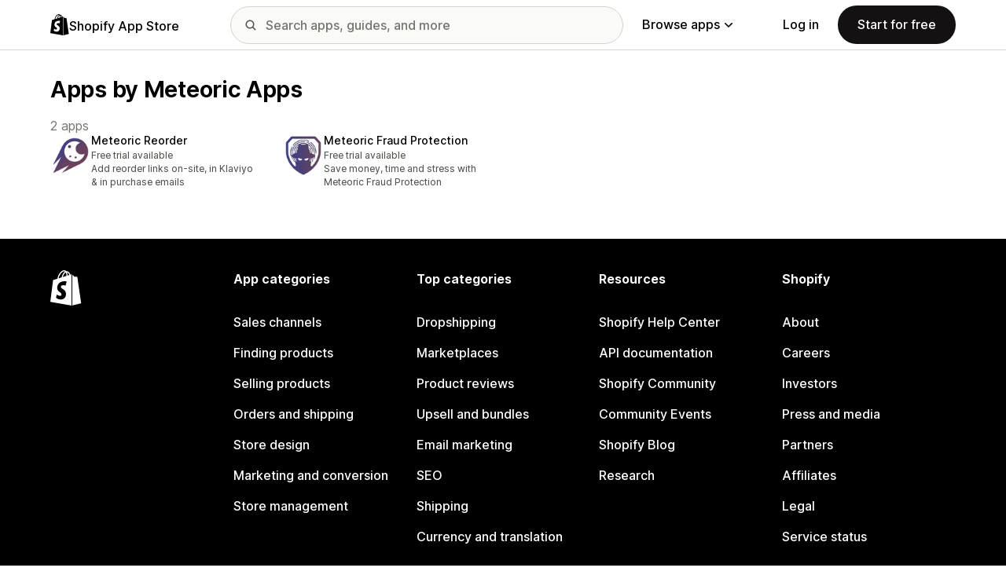

--- FILE ---
content_type: text/css
request_url: https://apps.shopify.com/cdn/shopifycloud/shopify_app_store/assets/tailwind-7e11eedead7d8d6863d1af1c82c89d277dec01787060426352cd36bf2b1b3e20.css
body_size: 18073
content:
/* stylelint-disable at-rule-no-unknown */

/* stylelint-disable selector-class-pattern */

*, ::before, ::after {
  --tw-border-spacing-x: 0;
  --tw-border-spacing-y: 0;
  --tw-translate-x: 0;
  --tw-translate-y: 0;
  --tw-rotate: 0;
  --tw-skew-x: 0;
  --tw-skew-y: 0;
  --tw-scale-x: 1;
  --tw-scale-y: 1;
  --tw-pan-x:  ;
  --tw-pan-y:  ;
  --tw-pinch-zoom:  ;
  --tw-scroll-snap-strictness: proximity;
  --tw-gradient-from-position:  ;
  --tw-gradient-via-position:  ;
  --tw-gradient-to-position:  ;
  --tw-ordinal:  ;
  --tw-slashed-zero:  ;
  --tw-numeric-figure:  ;
  --tw-numeric-spacing:  ;
  --tw-numeric-fraction:  ;
  --tw-ring-inset:  ;
  --tw-ring-offset-width: 0px;
  --tw-ring-offset-color: #fff;
  --tw-ring-color: rgb(59 130 246 / 0.5);
  --tw-ring-offset-shadow: 0 0 #0000;
  --tw-ring-shadow: 0 0 #0000;
  --tw-shadow: 0 0 #0000;
  --tw-shadow-colored: 0 0 #0000;
  --tw-blur:  ;
  --tw-brightness:  ;
  --tw-contrast:  ;
  --tw-grayscale:  ;
  --tw-hue-rotate:  ;
  --tw-invert:  ;
  --tw-saturate:  ;
  --tw-sepia:  ;
  --tw-drop-shadow:  ;
  --tw-backdrop-blur:  ;
  --tw-backdrop-brightness:  ;
  --tw-backdrop-contrast:  ;
  --tw-backdrop-grayscale:  ;
  --tw-backdrop-hue-rotate:  ;
  --tw-backdrop-invert:  ;
  --tw-backdrop-opacity:  ;
  --tw-backdrop-saturate:  ;
  --tw-backdrop-sepia:  ;
  --tw-contain-size:  ;
  --tw-contain-layout:  ;
  --tw-contain-paint:  ;
  --tw-contain-style:  ;
}

::backdrop {
  --tw-border-spacing-x: 0;
  --tw-border-spacing-y: 0;
  --tw-translate-x: 0;
  --tw-translate-y: 0;
  --tw-rotate: 0;
  --tw-skew-x: 0;
  --tw-skew-y: 0;
  --tw-scale-x: 1;
  --tw-scale-y: 1;
  --tw-pan-x:  ;
  --tw-pan-y:  ;
  --tw-pinch-zoom:  ;
  --tw-scroll-snap-strictness: proximity;
  --tw-gradient-from-position:  ;
  --tw-gradient-via-position:  ;
  --tw-gradient-to-position:  ;
  --tw-ordinal:  ;
  --tw-slashed-zero:  ;
  --tw-numeric-figure:  ;
  --tw-numeric-spacing:  ;
  --tw-numeric-fraction:  ;
  --tw-ring-inset:  ;
  --tw-ring-offset-width: 0px;
  --tw-ring-offset-color: #fff;
  --tw-ring-color: rgb(59 130 246 / 0.5);
  --tw-ring-offset-shadow: 0 0 #0000;
  --tw-ring-shadow: 0 0 #0000;
  --tw-shadow: 0 0 #0000;
  --tw-shadow-colored: 0 0 #0000;
  --tw-blur:  ;
  --tw-brightness:  ;
  --tw-contrast:  ;
  --tw-grayscale:  ;
  --tw-hue-rotate:  ;
  --tw-invert:  ;
  --tw-saturate:  ;
  --tw-sepia:  ;
  --tw-drop-shadow:  ;
  --tw-backdrop-blur:  ;
  --tw-backdrop-brightness:  ;
  --tw-backdrop-contrast:  ;
  --tw-backdrop-grayscale:  ;
  --tw-backdrop-hue-rotate:  ;
  --tw-backdrop-invert:  ;
  --tw-backdrop-opacity:  ;
  --tw-backdrop-saturate:  ;
  --tw-backdrop-sepia:  ;
  --tw-contain-size:  ;
  --tw-contain-layout:  ;
  --tw-contain-paint:  ;
  --tw-contain-style:  ;
}

.tw-hyphens {
  -webkit-hyphens: auto;
          hyphens: auto;
}

/* Deprecated: https://developer.mozilla.org/en-US/docs/Web/CSS/word-break */

.tw-word-break {
  word-break: break-word;
}

:lang(tr) .app-details-pricing-format-group,
  :lang(zh-TW) .app-details-pricing-format-group,
  :lang(ko) .app-details-pricing-format-group {
  flex-direction: row-reverse;
  justify-content: flex-end;
}

:lang(de) .tw-text-display-3,
  :lang(de) .tw-text-display-5,
  :lang(de) .tw-text-heading-3xl,
  :lang(de) .tw-text-heading-2xl,
  :lang(de) .tw-text-heading-xl,
  :lang(de) .tw-text-heading-lg,
  :lang(de) .tw-text-body-3xl,
  :lang(de) .tw-text-body-2xl,
  :lang(da) .tw-text-display-3,
  :lang(da) .tw-text-display-5,
  :lang(da) .tw-text-heading-3xl,
  :lang(da) .tw-text-heading-2xl,
  :lang(da) .tw-text-heading-xl,
  :lang(da) .tw-text-heading-lg,
  :lang(da) .tw-text-body-3xl,
  :lang(da) .tw-text-body-2xl,
  :lang(fi) .tw-text-display-3,
  :lang(fi) .tw-text-display-5,
  :lang(fi) .tw-text-heading-3xl,
  :lang(fi) .tw-text-heading-2xl,
  :lang(fi) .tw-text-heading-xl,
  :lang(fi) .tw-text-heading-lg,
  :lang(fi) .tw-text-body-3xl,
  :lang(fi) .tw-text-body-2xl,
  :lang(nb) .tw-text-display-3,
  :lang(nb) .tw-text-display-5,
  :lang(nb) .tw-text-heading-3xl,
  :lang(nb) .tw-text-heading-2xl,
  :lang(nb) .tw-text-heading-xl,
  :lang(nb) .tw-text-heading-lg,
  :lang(nb) .tw-text-body-3xl,
  :lang(nb) .tw-text-body-2xl,
  :lang(sv) .tw-text-display-3,
  :lang(sv) .tw-text-display-5,
  :lang(sv) .tw-text-heading-3xl,
  :lang(sv) .tw-text-heading-2xl,
  :lang(sv) .tw-text-heading-xl,
  :lang(sv) .tw-text-heading-lg,
  :lang(sv) .tw-text-body-3xl,
  :lang(sv) .tw-text-body-2xl {
  -webkit-hyphens: auto;
          hyphens: auto;
}


  :lang(de) .\!tw-text-heading-lg,
  :lang(da) .\!tw-text-heading-lg,
  :lang(fi) .\!tw-text-heading-lg,
  :lang(nb) .\!tw-text-heading-lg,
  :lang(sv) .\!tw-text-heading-lg {
  -webkit-hyphens: auto !important;
          hyphens: auto !important;
}

/* stylelint-disable-next-line selector-no-qualifying-type */

input.tw-input,
  textarea.tw-input {
  --tw-bg-opacity: 1;
  background-color: rgb(var(--color-grey-50) / var(--tw-bg-opacity, 1));
  padding: 0.5rem;
  font-size: 16px;
  line-height: 1;
  font-weight: 500;
  border-radius: 4px;
  border-width: 1px;
  border-style: solid;
  --tw-border-opacity: 1;
  border-color: rgb(var(--color-grey-400) / var(--tw-border-opacity, 1));
}

@media (hover: hover) and (pointer: fine) {
  input.tw-input:hover,
  textarea.tw-input:hover {
    --tw-bg-opacity: 1;
    background-color: rgb(var(--color-grey-100) / var(--tw-bg-opacity, 1));
    --tw-border-opacity: 1;
    border-color: rgb(var(--color-grey-500) / var(--tw-border-opacity, 1));
  }
}

input.tw-input:focus,
  textarea.tw-input:focus {
  --tw-bg-opacity: 1;
  background-color: rgb(var(--color-base-white) / var(--tw-bg-opacity, 1));
  --tw-border-opacity: 1;
  border-color: rgb(var(--color-highlight-primary) / var(--tw-border-opacity, 1));
}

input.tw-input:active,
  textarea.tw-input:active {
  --tw-bg-opacity: 1;
  background-color: rgb(var(--color-base-white) / var(--tw-bg-opacity, 1));
  --tw-border-opacity: 1;
  border-color: rgb(var(--color-highlight-primary) / var(--tw-border-opacity, 1));
}

input.tw-input:disabled,
  textarea.tw-input:disabled {
  --tw-bg-opacity: 1;
  background-color: rgb(var(--color-base-white) / var(--tw-bg-opacity, 1));
  --tw-border-opacity: 1;
  border-color: rgb(var(--color-grey-400) / var(--tw-border-opacity, 1));
}

input.tw-input::placeholder,
  textarea.tw-input::placeholder {
  --tw-text-opacity: 1;
  color: rgb(var(--color-grey-600) / var(--tw-text-opacity, 1));
}

/* stylelint-disable-next-line selector-no-qualifying-type */

input.tw-input-inverted {
  --tw-bg-opacity: 1;
  background-color: rgb(var(--color-grey-1000) / var(--tw-bg-opacity, 1));
  --tw-border-opacity: 1;
  border-color: rgb(var(--color-grey-900) / var(--tw-border-opacity, 1));
}

@media (hover: hover) and (pointer: fine) {
  input.tw-input-inverted:hover {
    --tw-bg-opacity: 1;
    background-color: rgb(var(--color-grey-900) / var(--tw-bg-opacity, 1));
    --tw-border-opacity: 1;
    border-color: rgb(var(--color-grey-800) / var(--tw-border-opacity, 1));
  }
}

input.tw-input-inverted:focus {
  --tw-bg-opacity: 1;
  background-color: rgb(var(--color-base-black) / var(--tw-bg-opacity, 1));
  --tw-border-opacity: 1;
  border-color: rgb(var(--color-highlight-primary) / var(--tw-border-opacity, 1));
}

input.tw-input-inverted:active {
  --tw-bg-opacity: 1;
  background-color: rgb(var(--color-base-black) / var(--tw-bg-opacity, 1));
  --tw-border-opacity: 1;
  border-color: rgb(var(--color-highlight-primary) / var(--tw-border-opacity, 1));
}

input.tw-input-inverted:disabled {
  --tw-bg-opacity: 1;
  background-color: rgb(var(--color-base-black) / var(--tw-bg-opacity, 1));
  --tw-border-opacity: 1;
  border-color: rgb(var(--color-grey-400) / var(--tw-border-opacity, 1));
}

input.tw-input-inverted {
  border-radius: 4px;
}

/* stylelint-disable-next-line selector-no-qualifying-type */

input.tw-input-alert {
  --tw-border-opacity: 1;
  border-color: rgb(var(--color-orange-600) / var(--tw-border-opacity, 1));
}

/* stylelint-disable-next-line selector-no-qualifying-type */

input.tw-input-error {
  --tw-border-opacity: 1;
  border-color: rgb(var(--color-red-500) / var(--tw-border-opacity, 1));
}

/* stylelint-disable-next-line selector-no-qualifying-type */

input.tw-input-success {
  --tw-border-opacity: 1;
  border-color: rgb(var(--color-green-500) / var(--tw-border-opacity, 1));
}

.tw-button-primary .link-inline {
  color: var(--color-base-white);
  text-decoration-color: rgb(var(--color-grey-500) / 1);
}

@media (hover: hover) and (pointer: fine) {
  .tw-button-primary .link-inline:hover {
    --tw-text-opacity: 1;
    color: rgb(var(--color-highlight-secondary) / var(--tw-text-opacity, 1));
  }
}

.tw-button-primary .link-inline:active {
  --tw-text-opacity: 1;
  color: rgb(var(--color-highlight-secondary) / var(--tw-text-opacity, 1));
}

.tw-button-primary {
  --tw-text-opacity: 1;
  color: rgb(var(--color-base-white) / var(--tw-text-opacity, 1));
  --tw-bg-opacity: 1;
  background-color: rgb(var(--color-grey-1000) / var(--tw-bg-opacity, 1));
  border-color: transparent;
}

@media (hover: hover) and (pointer: fine) {
  .tw-button-primary:hover {
    --tw-bg-opacity: 1;
    background-color: rgb(var(--color-grey-900) / var(--tw-bg-opacity, 1));
    border-color: transparent;
  }
}

.tw-button-primary:focus-visible {
  --tw-bg-opacity: 1;
  background-color: rgb(var(--color-base-black) / var(--tw-bg-opacity, 1));
  --tw-border-opacity: 1;
  border-color: rgb(var(--color-highlight-primary) / var(--tw-border-opacity, 1));
}

.tw-button-primary:active {
  --tw-bg-opacity: 1;
  background-color: rgb(var(--color-base-black) / var(--tw-bg-opacity, 1));
  border-color: transparent;
}

.tw-button-primary:disabled {
  --tw-bg-opacity: 1;
  background-color: rgb(var(--color-grey-400) / var(--tw-bg-opacity, 1));
  border-color: transparent;
  pointer-events: none;
  cursor: not-allowed;
}

.tw-button-primary[aria-disabled=true] {
  --tw-bg-opacity: 1;
  background-color: rgb(var(--color-grey-400) / var(--tw-bg-opacity, 1));
  border-color: transparent;
  pointer-events: none;
  cursor: not-allowed;
}

.tw-button-secondary {
  --tw-text-opacity: 1;
  color: rgb(var(--color-base-black) / var(--tw-text-opacity, 1));
  --tw-bg-opacity: 1;
  background-color: rgb(var(--color-base-white) / var(--tw-bg-opacity, 1));
  --tw-border-opacity: 1;
  border-color: rgb(var(--color-grey-400) / var(--tw-border-opacity, 1));
}

@media (hover: hover) and (pointer: fine) {
  .tw-button-secondary:hover {
    --tw-bg-opacity: 1;
    background-color: rgb(var(--color-grey-100) / var(--tw-bg-opacity, 1));
    --tw-border-opacity: 1;
    border-color: rgb(var(--color-grey-500) / var(--tw-border-opacity, 1));
  }
}

.tw-button-secondary:focus-visible {
  --tw-bg-opacity: 1;
  background-color: rgb(var(--color-grey-100) / var(--tw-bg-opacity, 1));
  --tw-border-opacity: 1;
  border-color: rgb(var(--color-highlight-primary) / var(--tw-border-opacity, 1));
}

.tw-button-secondary:active {
  --tw-bg-opacity: 1;
  background-color: rgb(var(--color-grey-100) / var(--tw-bg-opacity, 1));
  --tw-border-opacity: 1;
  border-color: rgb(var(--color-grey-500) / var(--tw-border-opacity, 1));
}

.tw-button-secondary:disabled {
  --tw-bg-opacity: 1;
  background-color: rgb(var(--color-base-white) / var(--tw-bg-opacity, 1));
  --tw-border-opacity: 1;
  border-color: rgb(var(--color-grey-400) / var(--tw-border-opacity, 1));
  --tw-text-opacity: 1;
  color: rgb(var(--color-grey-400) / var(--tw-text-opacity, 1));
}

.tw-button-subtle {
  --tw-text-opacity: 1;
  color: rgb(var(--color-base-black) / var(--tw-text-opacity, 1));
  --tw-bg-opacity: 1;
  background-color: rgb(var(--color-grey-100) / var(--tw-bg-opacity, 1));
  border-color: transparent;
}

@media (hover: hover) and (pointer: fine) {
  .tw-button-subtle:hover {
    --tw-bg-opacity: 1;
    background-color: rgb(var(--color-grey-200) / var(--tw-bg-opacity, 1));
    border-color: transparent;
  }
}

.tw-button-subtle:focus-visible {
  --tw-bg-opacity: 1;
  background-color: rgb(var(--color-grey-200) / var(--tw-bg-opacity, 1));
  border-color: transparent;
}

.tw-button-subtle:active {
  --tw-bg-opacity: 1;
  background-color: rgb(var(--color-grey-200) / var(--tw-bg-opacity, 1));
  border-color: transparent;
}

.tw-button-subtle:disabled {
  --tw-bg-opacity: 1;
  background-color: rgb(var(--color-grey-100) / var(--tw-bg-opacity, 1));
  --tw-text-opacity: 1;
  color: rgb(var(--color-grey-400) / var(--tw-text-opacity, 1));
}

.tw-button-emphasis {
  --tw-text-opacity: 1;
  color: rgb(var(--color-base-black) / var(--tw-text-opacity, 1));
  --tw-bg-opacity: 1;
  background-color: rgb(var(--color-green-400) / var(--tw-bg-opacity, 1));
  --tw-border-opacity: 1;
  border-color: rgb(var(--color-green-500) / var(--tw-border-opacity, 1));
}

@media (hover: hover) and (pointer: fine) {
  .tw-button-emphasis:hover {
    --tw-bg-opacity: 1;
    background-color: rgb(var(--color-green-500) / var(--tw-bg-opacity, 1));
    --tw-border-opacity: 1;
    border-color: rgb(var(--color-green-600) / var(--tw-border-opacity, 1));
  }
}

.tw-button-emphasis:focus-visible {
  --tw-bg-opacity: 1;
  background-color: rgb(var(--color-green-500) / var(--tw-bg-opacity, 1));
  --tw-border-opacity: 1;
  border-color: rgb(var(--color-highlight-primary) / var(--tw-border-opacity, 1));
}

.tw-button-emphasis:active {
  --tw-bg-opacity: 1;
  background-color: rgb(var(--color-green-600) / var(--tw-bg-opacity, 1));
  --tw-border-opacity: 1;
  border-color: rgb(var(--color-green-700) / var(--tw-border-opacity, 1));
}

.tw-button-emphasis:disabled {
  --tw-bg-opacity: 1;
  background-color: rgb(var(--color-green-50) / var(--tw-bg-opacity, 1));
  --tw-border-opacity: 1;
  border-color: rgb(var(--color-green-300) / var(--tw-border-opacity, 1));
  --tw-text-opacity: 1;
  color: rgb(var(--color-green-300) / var(--tw-text-opacity, 1));
}

.link-inline {
  --tw-text-opacity: 1;
  color: rgb(var(--color-base-black) / var(--tw-text-opacity, 1));
  font-weight: 500;
  text-decoration-line: underline;
  text-underline-offset: .15em;
  text-decoration-thickness: .05em;
  text-decoration-color: rgb(var(--color-grey-500) / 1);
}

@media (hover: hover) and (pointer: fine) {
  .link-inline:hover {
    --tw-text-opacity: 1;
    color: rgb(var(--color-highlight-primary) / var(--tw-text-opacity, 1));
    text-decoration-line: none;
  }
}

.link-inline:active {
  --tw-text-opacity: 1;
  color: rgb(var(--color-highlight-primary) / var(--tw-text-opacity, 1));
  text-decoration-line: none;
}

.link-block {
  --tw-text-opacity: 1;
  color: rgb(var(--color-base-black) / var(--tw-text-opacity, 1));
}

@media (hover: hover) and (pointer: fine) {
  .link-block:hover {
    text-decoration-line: underline;
    text-underline-offset: .15em;
    text-decoration-thickness: .05em;
    text-decoration-color: rgb(var(--color-highlight-secondary) / 1);
    --tw-text-opacity: 1;
    color: rgb(var(--color-highlight-primary) / var(--tw-text-opacity, 1));
  }

  .tw-group:hover .link-block {
    text-decoration-line: underline;
    text-underline-offset: .15em;
    text-decoration-thickness: .05em;
    text-decoration-color: rgb(var(--color-highlight-secondary) / 1);
    --tw-text-opacity: 1;
    color: rgb(var(--color-highlight-primary) / var(--tw-text-opacity, 1));
  }
}

.link-block:active {
  text-decoration-line: underline;
  text-underline-offset: .15em;
  text-decoration-thickness: .05em;
  text-decoration-color: rgb(var(--color-highlight-secondary) / 1);
  --tw-text-opacity: 1;
  color: rgb(var(--color-highlight-primary) / var(--tw-text-opacity, 1));
}

.link-block--primary {
  --tw-text-opacity: 1;
  color: rgb(var(--color-base-black) / var(--tw-text-opacity, 1));
}

@media (hover: hover) and (pointer: fine) {
  .link-block--primary:hover {
    text-decoration-line: underline;
    text-underline-offset: .15em;
    text-decoration-thickness: .05em;
    text-decoration-color: rgb(var(--color-grey-500) / 1);
  }

  .tw-group:hover .link-block--primary {
    text-decoration-line: underline;
    text-underline-offset: .15em;
    text-decoration-thickness: .05em;
    text-decoration-color: rgb(var(--color-grey-500) / 1);
  }
}

.link-block--primary:active {
  text-decoration-line: underline;
  text-underline-offset: .15em;
  text-decoration-thickness: .05em;
  text-decoration-color: rgb(var(--color-grey-500) / 1);
}

.link-block--underline {
  --tw-text-opacity: 1;
  color: rgb(var(--color-base-black) / var(--tw-text-opacity, 1));
  text-decoration-line: underline;
  text-underline-offset: .15em;
  text-decoration-thickness: .05em;
  text-decoration-color: rgb(var(--color-grey-500) / 1);
}

@media (hover: hover) and (pointer: fine) {
  .link-block--underline:hover {
    --tw-text-opacity: 1;
    color: rgb(var(--color-highlight-primary) / var(--tw-text-opacity, 1));
    text-decoration-line: none;
  }
}

.link-block--underline:active {
  --tw-text-opacity: 1;
  color: rgb(var(--color-highlight-primary) / var(--tw-text-opacity, 1));
  text-decoration-line: none;
}

.tw-text-fg-inverted-primary .link-inline,
  .tw-text-fg-inverted-secondary .link-inline,
  .tw-text-fg-inverted-tertiary .link-inline {
  color: var(--color-base-white);
  text-decoration-color: rgb(var(--color-grey-500) / 1);
}

@media (hover: hover) and (pointer: fine) {
  .tw-text-fg-inverted-primary .link-inline:hover,
  .tw-text-fg-inverted-secondary .link-inline:hover,
  .tw-text-fg-inverted-tertiary .link-inline:hover {
    --tw-text-opacity: 1;
    color: rgb(var(--color-highlight-secondary) / var(--tw-text-opacity, 1));
  }
}

.tw-text-fg-inverted-primary .link-inline:active,
  .tw-text-fg-inverted-secondary .link-inline:active,
  .tw-text-fg-inverted-tertiary .link-inline:active {
  --tw-text-opacity: 1;
  color: rgb(var(--color-highlight-secondary) / var(--tw-text-opacity, 1));
}

.tw-bg-canvas-inverted-primary .link-block .link-inline,
  .tw-bg-canvas-inverted-secondary .link-block .link-inline,
  .tw-bg-canvas-inverted-tertiary .link-block .link-inline,
  .photo-card .link-block .link-inline,
  .tw-bg-canvas-inverted-primary .link-block--primary .link-inline,
  .tw-bg-canvas-inverted-secondary .link-block--primary .link-inline,
  .tw-bg-canvas-inverted-tertiary .link-block--primary .link-inline,
  .photo-card .link-block--primary .link-inline {
  color: var(--color-base-white);
  text-decoration-color: rgb(var(--color-grey-500) / 1);
}

@media (hover: hover) and (pointer: fine) {
  .tw-bg-canvas-inverted-primary .link-block .link-inline:hover,
  .tw-bg-canvas-inverted-secondary .link-block .link-inline:hover,
  .tw-bg-canvas-inverted-tertiary .link-block .link-inline:hover,
  .photo-card .link-block .link-inline:hover,
  .tw-bg-canvas-inverted-primary .link-block--primary .link-inline:hover,
  .tw-bg-canvas-inverted-secondary .link-block--primary .link-inline:hover,
  .tw-bg-canvas-inverted-tertiary .link-block--primary .link-inline:hover,
  .photo-card .link-block--primary .link-inline:hover {
    --tw-text-opacity: 1;
    color: rgb(var(--color-highlight-secondary) / var(--tw-text-opacity, 1));
  }
}

.tw-bg-canvas-inverted-primary .link-block .link-inline:active,
  .tw-bg-canvas-inverted-secondary .link-block .link-inline:active,
  .tw-bg-canvas-inverted-tertiary .link-block .link-inline:active,
  .photo-card .link-block .link-inline:active,
  .tw-bg-canvas-inverted-primary .link-block--primary .link-inline:active,
  .tw-bg-canvas-inverted-secondary .link-block--primary .link-inline:active,
  .tw-bg-canvas-inverted-tertiary .link-block--primary .link-inline:active,
  .photo-card .link-block--primary .link-inline:active {
  --tw-text-opacity: 1;
  color: rgb(var(--color-highlight-secondary) / var(--tw-text-opacity, 1));
}

.tw-bg-canvas-inverted-primary .link-block,
  .tw-bg-canvas-inverted-secondary .link-block,
  .tw-bg-canvas-inverted-tertiary .link-block,
  .photo-card .link-block,
  .tw-bg-canvas-inverted-primary .link-block--primary,
  .tw-bg-canvas-inverted-secondary .link-block--primary,
  .tw-bg-canvas-inverted-tertiary .link-block--primary,
  .photo-card .link-block--primary {
  --tw-text-opacity: 1;
  color: rgb(var(--color-base-white) / var(--tw-text-opacity, 1));
}

@media (hover: hover) and (pointer: fine) {
  .tw-bg-canvas-inverted-primary .link-block:hover,
  .tw-bg-canvas-inverted-secondary .link-block:hover,
  .tw-bg-canvas-inverted-tertiary .link-block:hover,
  .photo-card .link-block:hover,
  .tw-bg-canvas-inverted-primary .link-block--primary:hover,
  .tw-bg-canvas-inverted-secondary .link-block--primary:hover,
  .tw-bg-canvas-inverted-tertiary .link-block--primary:hover,
  .photo-card .link-block--primary:hover {
    text-decoration-color: rgb(var(--color-grey-500) / 1);
  }

  .tw-group:hover .tw-bg-canvas-inverted-primary .link-block,.tw-group:hover 
  .tw-bg-canvas-inverted-secondary .link-block,.tw-group:hover 
  .tw-bg-canvas-inverted-tertiary .link-block,.tw-group:hover 
  .photo-card .link-block,.tw-group:hover 
  .tw-bg-canvas-inverted-primary .link-block--primary,.tw-group:hover 
  .tw-bg-canvas-inverted-secondary .link-block--primary,.tw-group:hover 
  .tw-bg-canvas-inverted-tertiary .link-block--primary,.tw-group:hover 
  .photo-card .link-block--primary {
    text-decoration-color: rgb(var(--color-grey-500) / 1);
  }
}

.tw-bg-canvas-inverted-primary .link-block:active,
  .tw-bg-canvas-inverted-secondary .link-block:active,
  .tw-bg-canvas-inverted-tertiary .link-block:active,
  .photo-card .link-block:active,
  .tw-bg-canvas-inverted-primary .link-block--primary:active,
  .tw-bg-canvas-inverted-secondary .link-block--primary:active,
  .tw-bg-canvas-inverted-tertiary .link-block--primary:active,
  .photo-card .link-block--primary:active {
  text-decoration-color: rgb(var(--color-grey-500) / 1);
}

.tw-form-input,.tw-form-textarea,.tw-form-select,.tw-form-multiselect {
  -webkit-appearance: none;
          appearance: none;
  background-color: #fff;
  border-color: #6b7280;
  border-width: 1px;
  border-radius: 0px;
  padding-top: 0.5rem;
  padding-right: 0.75rem;
  padding-bottom: 0.5rem;
  padding-left: 0.75rem;
  font-size: 1rem;
  line-height: 1.5rem;
  --tw-shadow: 0 0 #0000;
}

.tw-form-input:focus, .tw-form-textarea:focus, .tw-form-select:focus, .tw-form-multiselect:focus {
  outline: 2px solid transparent;
  outline-offset: 2px;
  --tw-ring-inset: var(--tw-empty,/*!*/ /*!*/);
  --tw-ring-offset-width: 0px;
  --tw-ring-offset-color: #fff;
  --tw-ring-color: #2563eb;
  --tw-ring-offset-shadow: var(--tw-ring-inset) 0 0 0 var(--tw-ring-offset-width) var(--tw-ring-offset-color);
  --tw-ring-shadow: var(--tw-ring-inset) 0 0 0 calc(1px + var(--tw-ring-offset-width)) var(--tw-ring-color);
  box-shadow: var(--tw-ring-offset-shadow), var(--tw-ring-shadow), var(--tw-shadow);
  border-color: #2563eb;
}

.tw-form-input::placeholder,.tw-form-textarea::placeholder {
  color: #6b7280;
  opacity: 1;
}

.tw-form-input::-webkit-datetime-edit-fields-wrapper {
  padding: 0;
}

.tw-form-input::-webkit-date-and-time-value {
  min-height: 1.5em;
  text-align: inherit;
}

.tw-form-input::-webkit-datetime-edit {
  display: inline-flex;
}

.tw-form-input::-webkit-datetime-edit,.tw-form-input::-webkit-datetime-edit-year-field,.tw-form-input::-webkit-datetime-edit-month-field,.tw-form-input::-webkit-datetime-edit-day-field,.tw-form-input::-webkit-datetime-edit-hour-field,.tw-form-input::-webkit-datetime-edit-minute-field,.tw-form-input::-webkit-datetime-edit-second-field,.tw-form-input::-webkit-datetime-edit-millisecond-field,.tw-form-input::-webkit-datetime-edit-meridiem-field {
  padding-top: 0;
  padding-bottom: 0;
}

.tw-form-select {
  background-image: url("data:image/svg+xml,%3csvg xmlns='http://www.w3.org/2000/svg' fill='none' viewBox='0 0 20 20'%3e%3cpath stroke='%236b7280' stroke-linecap='round' stroke-linejoin='round' stroke-width='1.5' d='M6 8l4 4 4-4'/%3e%3c/svg%3e");
  background-position: right 0.5rem center;
  background-repeat: no-repeat;
  background-size: 1.5em 1.5em;
  padding-right: 2.5rem;
  -webkit-print-color-adjust: exact;
          print-color-adjust: exact;
}

.tw-form-select:where([size]:not([size="1"])) {
  background-image: initial;
  background-position: initial;
  background-repeat: unset;
  background-size: initial;
  padding-right: 0.75rem;
  -webkit-print-color-adjust: unset;
          print-color-adjust: unset;
}

.tw-form-checkbox,.tw-form-radio {
  -webkit-appearance: none;
          appearance: none;
  padding: 0;
  -webkit-print-color-adjust: exact;
          print-color-adjust: exact;
  display: inline-block;
  vertical-align: middle;
  background-origin: border-box;
  -webkit-user-select: none;
          user-select: none;
  flex-shrink: 0;
  height: 1rem;
  width: 1rem;
  color: #2563eb;
  background-color: #fff;
  border-color: #6b7280;
  border-width: 1px;
  --tw-shadow: 0 0 #0000;
}

.tw-form-checkbox {
  border-radius: 0px;
}

.tw-form-checkbox:focus,.tw-form-radio:focus {
  outline: 2px solid transparent;
  outline-offset: 2px;
  --tw-ring-inset: var(--tw-empty,/*!*/ /*!*/);
  --tw-ring-offset-width: 2px;
  --tw-ring-offset-color: #fff;
  --tw-ring-color: #2563eb;
  --tw-ring-offset-shadow: var(--tw-ring-inset) 0 0 0 var(--tw-ring-offset-width) var(--tw-ring-offset-color);
  --tw-ring-shadow: var(--tw-ring-inset) 0 0 0 calc(2px + var(--tw-ring-offset-width)) var(--tw-ring-color);
  box-shadow: var(--tw-ring-offset-shadow), var(--tw-ring-shadow), var(--tw-shadow);
}

.tw-form-checkbox:checked,.tw-form-radio:checked {
  border-color: transparent;
  background-color: currentColor;
  background-size: 100% 100%;
  background-position: center;
  background-repeat: no-repeat;
}

.tw-form-checkbox:checked {
  background-image: url("data:image/svg+xml,%3csvg viewBox='0 0 16 16' fill='white' xmlns='http://www.w3.org/2000/svg'%3e%3cpath d='M12.207 4.793a1 1 0 010 1.414l-5 5a1 1 0 01-1.414 0l-2-2a1 1 0 011.414-1.414L6.5 9.086l4.293-4.293a1 1 0 011.414 0z'/%3e%3c/svg%3e");
}

@media (forced-colors: active)  {
  .tw-form-checkbox:checked {
    -webkit-appearance: auto;
            appearance: auto;
  }
}

.tw-form-checkbox:checked:hover,.tw-form-checkbox:checked:focus,.tw-form-radio:checked:hover,.tw-form-radio:checked:focus {
  border-color: transparent;
  background-color: currentColor;
}

.tw-form-checkbox:indeterminate {
  background-image: url("data:image/svg+xml,%3csvg xmlns='http://www.w3.org/2000/svg' fill='none' viewBox='0 0 16 16'%3e%3cpath stroke='white' stroke-linecap='round' stroke-linejoin='round' stroke-width='2' d='M4 8h8'/%3e%3c/svg%3e");
  border-color: transparent;
  background-color: currentColor;
  background-size: 100% 100%;
  background-position: center;
  background-repeat: no-repeat;
}

@media (forced-colors: active)  {
  .tw-form-checkbox:indeterminate {
    -webkit-appearance: auto;
            appearance: auto;
  }
}

.tw-form-checkbox:indeterminate:hover,.tw-form-checkbox:indeterminate:focus {
  border-color: transparent;
  background-color: currentColor;
}

.tw-container {
  max-width: 1536px;
  margin-left: auto;
  margin-right: auto;
  padding-left: 16px;
  padding-right: 16px;
}

@media (min-width: 1024px) {
  .tw-container {
    padding-left: 32px;
    padding-right: 32px;
  }
}

@media (min-width: 1280px) {
  .tw-container {
    padding-left: 64px;
    padding-right: 64px;
  }
}

/* Modal Component */

.eco-modal-backdrop {
  position: fixed;
  display: none;
  left: 0px;
  top: 0px;
  z-index: 9999;
  height: 100%;
  width: 100%;
  background-color: rgb(var(--color-grey-700) / 0.4);
}

.eco-modal-backdrop--visible {
  display: block;
}

.eco-modal {
  position: fixed;
  display: none;
  border-width: 1px;
  --tw-border-opacity: 1;
  border-color: rgb(var(--color-grey-300) / var(--tw-border-opacity, 1));
  --tw-bg-opacity: 1;
  background-color: rgb(var(--color-base-white) / var(--tw-bg-opacity, 1));
  --tw-shadow: 0 10px 15px -3px rgb(0 0 0 / 0.1), 0 4px 6px -4px rgb(0 0 0 / 0.1);
  --tw-shadow-colored: 0 10px 15px -3px var(--tw-shadow-color), 0 4px 6px -4px var(--tw-shadow-color);
  box-shadow: var(--tw-ring-offset-shadow, 0 0 #0000), var(--tw-ring-shadow, 0 0 #0000), var(--tw-shadow);
  border-top-left-radius: 16px;
  border-top-right-radius: 16px;
}

@media (min-width: 768px) {
  .eco-modal {
    border-radius: 16px;
  }
}

.eco-modal {
  z-index: 99999;
  width: 100%;
}

@media (min-width: 768px) {
  .eco-modal {
    width: 640px;
  }
}

.eco-modal {
  max-height: calc(100% - 80px);
  bottom: 0px;
  left: 0px;
}

@media (min-width: 768px) {
  .eco-modal {
    left: 50%;
    top: 50%;
    bottom: unset;
    --tw-translate-x: -50%;
    --tw-translate-y: -50%;
    transform: translate(var(--tw-translate-x), var(--tw-translate-y)) rotate(var(--tw-rotate)) skewX(var(--tw-skew-x)) skewY(var(--tw-skew-y)) scaleX(var(--tw-scale-x)) scaleY(var(--tw-scale-y));
  }
}

.eco-modal {
  transition-property: max-height;
  transition-timing-function: cubic-bezier(0.4, 0, 0.2, 1);
  transition-duration: 500ms;
  transition-timing-function: cubic-bezier(0, 0, 0.2, 1);
}

.eco-modal--open {
  display: flex;
  flex-direction: column;
  overflow-y: auto;
}

.eco-modal-section {
  display: none;
  overflow-x: auto;
  padding-top: 24px;
  padding-bottom: 24px;
}

.eco-modal-section--visible {
  display: flex;
  flex-grow: 1;
  flex-direction: column;
}

.eco-modal-header {
  display: flex;
  padding-left: 24px;
  padding-right: 24px;
  padding-bottom: 24px;
}

.eco-modal-title {
  flex-grow: 1;
}


  :lang(de) .eco-modal-title,
  :lang(da) .eco-modal-title,
  :lang(fi) .eco-modal-title,
  :lang(nb) .eco-modal-title,
  :lang(sv) .eco-modal-title {
  -webkit-hyphens: auto;
          hyphens: auto;
}

.eco-modal-title {
  padding-right: 8px;
  font-size: 17px;
  font-size: clamp(1rem, 0.313vw + 0.875rem, 1.125rem);
  line-height: 1.4;
  line-height: clamp(1.45rem, 0.172vw + 1.381rem, 1.519rem);
  font-weight: 650;
}

.eco-modal-title--skeleton {
  height: 1.75rem;
  width: 16rem;
  --tw-bg-opacity: 1;
  background-color: rgb(var(--color-grey-100) / var(--tw-bg-opacity, 1));
}

.eco-modal-close-action {
  display: block;
  align-self: center;
  height: 16px;
  width: 16px;
}

.eco-modal-body {
  min-height: 125px;
  overflow-y: auto;
  padding-left: 24px;
  padding-right: 24px;
  font-size: 15px;
  font-size: clamp(0.875rem, 0.313vw + 0.75rem, 1rem);
  line-height: 1.45;
  font-weight: 450;
}

.eco-modal-footer {
  margin-top: auto;
  padding-left: 24px;
  padding-right: 24px;
  padding-top: 16px;
  padding-bottom: 4px;
}

.eco-modal-actions-container {
  display: flex;
  flex-direction: column;
  gap: 16px;
}

@media (min-width: 768px) {
  .eco-modal-actions-container {
    flex-direction: row-reverse;
    align-items: center;
    justify-content: space-between;
  }
}

.eco-modal-actions {
  display: flex;
  flex-direction: column;
  justify-content: flex-end;
  gap: 16px;
}

@media (min-width: 768px) {
  .eco-modal-actions {
    flex-direction: row-reverse;
    align-items: center;
    justify-content: flex-start;
  }
}

.eco-modal-action-secondary {
  text-align: center;
}

.eco-modal-action-tertiary {
  margin: auto;
}

@media (min-width: 768px) {
  .eco-modal-action-tertiary {
    margin: 0px;
  }
}

.eco-modal-section[data-section='loading'] .eco-modal-body {
  min-height: 200px;
  display: flex;
  flex-grow: 1;
  flex-direction: column;
  align-items: center;
  justify-content: center;
}

/* PopoverModal Component */

@media not all and (min-width: 768px) {
  .eco-popover-modal-mobile {
    position: fixed;
    display: none;
    border-width: 1px;
    --tw-border-opacity: 1;
    border-color: rgb(var(--color-grey-300) / var(--tw-border-opacity, 1));
    --tw-bg-opacity: 1;
    background-color: rgb(var(--color-base-white) / var(--tw-bg-opacity, 1));
    --tw-shadow: 0 10px 15px -3px rgb(0 0 0 / 0.1), 0 4px 6px -4px rgb(0 0 0 / 0.1);
    --tw-shadow-colored: 0 10px 15px -3px var(--tw-shadow-color), 0 4px 6px -4px var(--tw-shadow-color);
    box-shadow: var(--tw-ring-offset-shadow, 0 0 #0000), var(--tw-ring-shadow, 0 0 #0000), var(--tw-shadow);
    border-top-left-radius: 16px;
    border-top-right-radius: 16px;
  }

  @media (min-width: 768px) {
    .eco-popover-modal-mobile {
      border-radius: 16px;
    }
  }

  .eco-popover-modal-mobile {
    position: fixed;
    display: none;
    border-width: 1px;
    --tw-border-opacity: 1;
    border-color: rgb(var(--color-grey-300) / var(--tw-border-opacity, 1));
    --tw-bg-opacity: 1;
    background-color: rgb(var(--color-base-white) / var(--tw-bg-opacity, 1));
    --tw-shadow: 0 10px 15px -3px rgb(0 0 0 / 0.1), 0 4px 6px -4px rgb(0 0 0 / 0.1);
    --tw-shadow-colored: 0 10px 15px -3px var(--tw-shadow-color), 0 4px 6px -4px var(--tw-shadow-color);
    box-shadow: var(--tw-ring-offset-shadow, 0 0 #0000), var(--tw-ring-shadow, 0 0 #0000), var(--tw-shadow);
    border-top-left-radius: 16px;
    border-top-right-radius: 16px;
  }

  @media (min-width: 768px) {
    .eco-popover-modal-mobile {
      border-radius: 16px;
    }
  }

  .eco-popover-modal-mobile {
    z-index: 99999;
    position: fixed;
    display: none;
    border-width: 1px;
    --tw-border-opacity: 1;
    border-color: rgb(var(--color-grey-300) / var(--tw-border-opacity, 1));
    --tw-bg-opacity: 1;
    background-color: rgb(var(--color-base-white) / var(--tw-bg-opacity, 1));
    --tw-shadow: 0 10px 15px -3px rgb(0 0 0 / 0.1), 0 4px 6px -4px rgb(0 0 0 / 0.1);
    --tw-shadow-colored: 0 10px 15px -3px var(--tw-shadow-color), 0 4px 6px -4px var(--tw-shadow-color);
    box-shadow: var(--tw-ring-offset-shadow, 0 0 #0000), var(--tw-ring-shadow, 0 0 #0000), var(--tw-shadow);
    border-top-left-radius: 16px;
    border-top-right-radius: 16px;
  }

  @media (min-width: 768px) {
    .eco-popover-modal-mobile {
      border-radius: 16px;
    }
  }

  .eco-popover-modal-mobile {
    z-index: 99999;
    width: 100%;
  }

  @media (min-width: 768px) {
    .eco-popover-modal-mobile {
      width: 640px;
    }
  }

  .eco-popover-modal-mobile {
    position: fixed;
    display: none;
    border-width: 1px;
    --tw-border-opacity: 1;
    border-color: rgb(var(--color-grey-300) / var(--tw-border-opacity, 1));
    --tw-bg-opacity: 1;
    background-color: rgb(var(--color-base-white) / var(--tw-bg-opacity, 1));
    --tw-shadow: 0 10px 15px -3px rgb(0 0 0 / 0.1), 0 4px 6px -4px rgb(0 0 0 / 0.1);
    --tw-shadow-colored: 0 10px 15px -3px var(--tw-shadow-color), 0 4px 6px -4px var(--tw-shadow-color);
    box-shadow: var(--tw-ring-offset-shadow, 0 0 #0000), var(--tw-ring-shadow, 0 0 #0000), var(--tw-shadow);
    border-top-left-radius: 16px;
    border-top-right-radius: 16px;
  }

  @media (min-width: 768px) {
    .eco-popover-modal-mobile {
      border-radius: 16px;
    }
  }

  .eco-popover-modal-mobile {
    z-index: 99999;
    width: 100%;
  }

  @media (min-width: 768px) {
    .eco-popover-modal-mobile {
      width: 640px;
    }
  }

  .eco-popover-modal-mobile {
    max-height: calc(100% - 80px);
    position: fixed;
    display: none;
    border-width: 1px;
    --tw-border-opacity: 1;
    border-color: rgb(var(--color-grey-300) / var(--tw-border-opacity, 1));
    --tw-bg-opacity: 1;
    background-color: rgb(var(--color-base-white) / var(--tw-bg-opacity, 1));
    --tw-shadow: 0 10px 15px -3px rgb(0 0 0 / 0.1), 0 4px 6px -4px rgb(0 0 0 / 0.1);
    --tw-shadow-colored: 0 10px 15px -3px var(--tw-shadow-color), 0 4px 6px -4px var(--tw-shadow-color);
    box-shadow: var(--tw-ring-offset-shadow, 0 0 #0000), var(--tw-ring-shadow, 0 0 #0000), var(--tw-shadow);
    border-top-left-radius: 16px;
    border-top-right-radius: 16px;
  }

  @media (min-width: 768px) {
    .eco-popover-modal-mobile {
      border-radius: 16px;
    }
  }

  .eco-popover-modal-mobile {
    z-index: 99999;
    width: 100%;
  }

  @media (min-width: 768px) {
    .eco-popover-modal-mobile {
      width: 640px;
    }
  }

  .eco-popover-modal-mobile {
    max-height: calc(100% - 80px);
    bottom: 0px;
    left: 0px;
  }

  @media (min-width: 768px) {
    .eco-popover-modal-mobile {
      left: 50%;
      top: 50%;
      bottom: unset;
    }
  }

  .eco-popover-modal-mobile {
    position: fixed;
    display: none;
    border-width: 1px;
    --tw-border-opacity: 1;
    border-color: rgb(var(--color-grey-300) / var(--tw-border-opacity, 1));
    --tw-bg-opacity: 1;
    background-color: rgb(var(--color-base-white) / var(--tw-bg-opacity, 1));
    --tw-shadow: 0 10px 15px -3px rgb(0 0 0 / 0.1), 0 4px 6px -4px rgb(0 0 0 / 0.1);
    --tw-shadow-colored: 0 10px 15px -3px var(--tw-shadow-color), 0 4px 6px -4px var(--tw-shadow-color);
    box-shadow: var(--tw-ring-offset-shadow, 0 0 #0000), var(--tw-ring-shadow, 0 0 #0000), var(--tw-shadow);
    border-top-left-radius: 16px;
    border-top-right-radius: 16px;
  }

  @media (min-width: 768px) {
    .eco-popover-modal-mobile {
      border-radius: 16px;
    }
  }

  .eco-popover-modal-mobile {
    z-index: 99999;
    width: 100%;
  }

  @media (min-width: 768px) {
    .eco-popover-modal-mobile {
      width: 640px;
    }
  }

  .eco-popover-modal-mobile {
    max-height: calc(100% - 80px);
    bottom: 0px;
    left: 0px;
  }

  @media (min-width: 768px) {
    .eco-popover-modal-mobile {
      left: 50%;
      top: 50%;
      bottom: unset;
      --tw-translate-x: -50%;
      --tw-translate-y: -50%;
      transform: translate(var(--tw-translate-x), var(--tw-translate-y)) rotate(var(--tw-rotate)) skewX(var(--tw-skew-x)) skewY(var(--tw-skew-y)) scaleX(var(--tw-scale-x)) scaleY(var(--tw-scale-y));
    }
  }

  .eco-popover-modal-mobile {
    position: fixed;
    display: none;
    border-width: 1px;
    --tw-border-opacity: 1;
    border-color: rgb(var(--color-grey-300) / var(--tw-border-opacity, 1));
    --tw-bg-opacity: 1;
    background-color: rgb(var(--color-base-white) / var(--tw-bg-opacity, 1));
    --tw-shadow: 0 10px 15px -3px rgb(0 0 0 / 0.1), 0 4px 6px -4px rgb(0 0 0 / 0.1);
    --tw-shadow-colored: 0 10px 15px -3px var(--tw-shadow-color), 0 4px 6px -4px var(--tw-shadow-color);
    box-shadow: var(--tw-ring-offset-shadow, 0 0 #0000), var(--tw-ring-shadow, 0 0 #0000), var(--tw-shadow);
    border-top-left-radius: 16px;
    border-top-right-radius: 16px;
  }

  @media (min-width: 768px) {
    .eco-popover-modal-mobile {
      border-radius: 16px;
    }
  }

  .eco-popover-modal-mobile {
    z-index: 99999;
    width: 100%;
  }

  @media (min-width: 768px) {
    .eco-popover-modal-mobile {
      width: 640px;
    }
  }

  .eco-popover-modal-mobile {
    max-height: calc(100% - 80px);
    bottom: 0px;
    left: 0px;
  }

  @media (min-width: 768px) {
    .eco-popover-modal-mobile {
      left: 50%;
      top: 50%;
      bottom: unset;
      --tw-translate-x: -50%;
      --tw-translate-y: -50%;
      transform: translate(var(--tw-translate-x), var(--tw-translate-y)) rotate(var(--tw-rotate)) skewX(var(--tw-skew-x)) skewY(var(--tw-skew-y)) scaleX(var(--tw-scale-x)) scaleY(var(--tw-scale-y));
    }
  }

  .eco-popover-modal-mobile {
    transition-property: max-height;
    transition-timing-function: cubic-bezier(0.4, 0, 0.2, 1);
    transition-duration: 500ms;
    transition-timing-function: cubic-bezier(0, 0, 0.2, 1);
  }
}

/* Star Rating Input Component */

.eco-star-rating-input {
  width: -webkit-fit-content;
  width: fit-content;
}

.eco-star-rating-input-stars {
  display: flex;
  cursor: pointer;
  gap: 0.25rem;
}

.eco-star-rating-input-star {
  height: 1.5rem;
  width: 1.5rem;
}

/* stylelint-disable selector-max-specificity, selector-max-combinators, color-no-hex */

.eco-star-rating-input[data-rating='1']
    .eco-star-rating-input-star:nth-child(-n + 1)
    svg,
  .eco-star-rating-input[data-rating='2']
    .eco-star-rating-input-star:nth-child(-n + 2)
    svg,
  .eco-star-rating-input[data-rating='3']
    .eco-star-rating-input-star:nth-child(-n + 3)
    svg,
  .eco-star-rating-input[data-rating='4']
    .eco-star-rating-input-star:nth-child(-n + 4)
    svg,
  .eco-star-rating-input[data-rating='5']
    .eco-star-rating-input-star:nth-child(-n + 5)
    svg {
  fill: #000000;
}

/* stylelint-enable */

/* Support Feedback Modal */

/* stylelint-disable selector-max-specificity, selector-max-compound-selectors, selector-max-combinators, color-no-hex, selector-max-type, selector-no-qualifying-type */

/* stylelint-enable */

/* Internal Review Tool */

.eco-status-button:has(input:checked) {
  --tw-border-opacity: 1;
  border-color: rgb(var(--color-grey-700) / var(--tw-border-opacity, 1));
  --tw-bg-opacity: 1;
  background-color: rgb(var(--color-grey-700) / var(--tw-bg-opacity, 1));
}

.eco-status-button[data-type='success']:has(input:checked) {
  --tw-border-opacity: 1;
  border-color: rgb(var(--color-green-700) / var(--tw-border-opacity, 1));
  --tw-bg-opacity: 1;
  background-color: rgb(var(--color-green-700) / var(--tw-bg-opacity, 1));
}

.eco-status-button[data-type='error']:has(input:checked) {
  --tw-border-opacity: 1;
  border-color: rgb(var(--color-red-700) / var(--tw-border-opacity, 1));
  --tw-bg-opacity: 1;
  background-color: rgb(var(--color-red-700) / var(--tw-bg-opacity, 1));
}

.eco-external-link:after {
  content: '⇱';
  display: inline-block;
  transform: rotate(90deg);
  margin-left: 0.5rem;
}

.eco-review-details-table {
  width: 100%;
  border-collapse: collapse;
  border-style: none;
}

.eco-review-details-table td {
  border-style: none;
  padding-top: 0.5rem;
  padding-bottom: 0.5rem;
}

.eco-review-details-table td:first-child {
  width: 20%;
  font-weight: 700;
}

.tw-sr-only {
  position: absolute;
  width: 1px;
  height: 1px;
  padding: 0;
  margin: -1px;
  overflow: hidden;
  clip: rect(0, 0, 0, 0);
  white-space: nowrap;
  border-width: 0;
}

.tw-pointer-events-none {
  pointer-events: none;
}

.tw-pointer-events-auto {
  pointer-events: auto;
}

.tw-visible {
  visibility: visible;
}

.tw-invisible {
  visibility: hidden;
}

.tw-fixed {
  position: fixed;
}

.tw-absolute {
  position: absolute;
}

.tw-relative {
  position: relative;
}

.tw-sticky {
  position: sticky;
}

.tw-inset-x-0 {
  left: 0px;
  right: 0px;
}

.-tw-bottom-sm {
  bottom: -8px;
}

.tw-bottom-0 {
  bottom: 0px;
}

.tw-bottom-1 {
  bottom: 0.25rem;
}

.tw-bottom-4 {
  bottom: 1rem;
}

.tw-bottom-full {
  bottom: 100%;
}

.tw-bottom-md {
  bottom: 12px;
}

.tw-left-0 {
  left: 0px;
}

.tw-left-1 {
  left: 0.25rem;
}

.tw-left-1\/2 {
  left: 50%;
}

.tw-left-xl {
  left: 24px;
}

.tw-right-0 {
  right: 0px;
}

.tw-right-1 {
  right: 0.25rem;
}

.tw-right-lg {
  right: 16px;
}

.tw-right-md {
  right: 12px;
}

.tw-right-xl {
  right: 24px;
}

.tw-top-0 {
  top: 0px;
}

.tw-top-1\/2 {
  top: 50%;
}

.tw-top-4 {
  top: 1rem;
}

.tw-top-navHeight--desktop {
  top: 64px;
}

.tw-top-sm {
  top: 8px;
}

.-tw-z-\[1\] {
  z-index: -1;
}

.tw-z-0 {
  z-index: 0;
}

.tw-z-10 {
  z-index: 10;
}

.tw-z-50 {
  z-index: 50;
}

.tw-z-\[-1\] {
  z-index: -1;
}

.tw-z-\[1000\] {
  z-index: 1000;
}

.tw-z-\[1\] {
  z-index: 1;
}

.tw-z-\[998\] {
  z-index: 998;
}

.tw-z-\[99999\] {
  z-index: 99999;
}

.tw-order-1 {
  order: 1;
}

.tw-order-2 {
  order: 2;
}

.tw-order-last {
  order: 9999;
}

.tw-col-span-1 {
  grid-column: span 1 / span 1;
}

.tw-col-span-12 {
  grid-column: span 12 / span 12;
}

.tw-col-span-2 {
  grid-column: span 2 / span 2;
}

.tw-col-span-9 {
  grid-column: span 9 / span 9;
}

.tw-col-span-full {
  grid-column: 1 / -1;
}

.tw-col-start-1 {
  grid-column-start: 1;
}

.tw-col-start-2 {
  grid-column-start: 2;
}

.tw-col-start-\[-2\] {
  grid-column-start: -2;
}

.tw-col-end-12 {
  grid-column-end: 12;
}

.tw-row-span-3 {
  grid-row: span 3 / span 3;
}

.tw-row-start-2 {
  grid-row-start: 2;
}

.tw-row-start-7 {
  grid-row-start: 7;
}

.tw-row-start-\[17\] {
  grid-row-start: 17;
}

.tw-float-left {
  float: left;
}

.tw-m-0 {
  margin: 0px;
}

.tw-m-auto {
  margin: auto;
}

.-tw-mx-lg {
  margin-left: -16px;
  margin-right: -16px;
}

.-tw-my-xs {
  margin-top: -4px;
  margin-bottom: -4px;
}

.tw-mx-0 {
  margin-left: 0px;
  margin-right: 0px;
}

.tw-mx-auto {
  margin-left: auto;
  margin-right: auto;
}

.tw-mx-margin--desktop {
  margin-left: 64px;
  margin-right: 64px;
}

.tw-mx-sm {
  margin-left: 8px;
  margin-right: 8px;
}

.tw-mx-xs {
  margin-left: 4px;
  margin-right: 4px;
}

.tw-my-2xl {
  margin-top: 32px;
  margin-bottom: 32px;
}

.tw-my-4 {
  margin-top: 1rem;
  margin-bottom: 1rem;
}

.tw-my-8 {
  margin-top: 2rem;
  margin-bottom: 2rem;
}

.tw-my-auto {
  margin-top: auto;
  margin-bottom: auto;
}

.tw-my-lg {
  margin-top: 16px;
  margin-bottom: 16px;
}

.tw-my-margin--desktop {
  margin-top: 64px;
  margin-bottom: 64px;
}

.tw-my-md {
  margin-top: 12px;
  margin-bottom: 12px;
}

.tw-my-xl {
  margin-top: 24px;
  margin-bottom: 24px;
}

.-tw-ml-lg {
  margin-left: -16px;
}

.-tw-mr-\[10px\] {
  margin-right: -10px;
}

.-tw-mr-\[14px\] {
  margin-right: -14px;
}

.-tw-mt-1 {
  margin-top: -0.25rem;
}

.-tw-mt-2xs {
  margin-top: -2px;
}

.tw-mb-0 {
  margin-bottom: 0px;
}

.tw-mb-1 {
  margin-bottom: 0.25rem;
}

.tw-mb-12 {
  margin-bottom: 3rem;
}

.tw-mb-2 {
  margin-bottom: 0.5rem;
}

.tw-mb-2xl {
  margin-bottom: 32px;
}

.tw-mb-2xs {
  margin-bottom: 2px;
}

.tw-mb-3 {
  margin-bottom: 0.75rem;
}

.tw-mb-3xl {
  margin-bottom: 48px;
}

.tw-mb-4 {
  margin-bottom: 1rem;
}

.tw-mb-6 {
  margin-bottom: 1.5rem;
}

.tw-mb-8 {
  margin-bottom: 2rem;
}

.tw-mb-\[0\.025em\] {
  margin-bottom: 0.025em;
}

.tw-mb-\[1\.4375rem\] {
  margin-bottom: 1.4375rem;
}

.tw-mb-auto {
  margin-bottom: auto;
}

.tw-mb-lg {
  margin-bottom: 16px;
}

.tw-mb-margin--desktop {
  margin-bottom: 64px;
}

.tw-mb-md {
  margin-bottom: 12px;
}

.tw-mb-sm {
  margin-bottom: 8px;
}

.tw-mb-xl {
  margin-bottom: 24px;
}

.tw-mb-xs {
  margin-bottom: 4px;
}

.tw-ml-1 {
  margin-left: 0.25rem;
}

.tw-ml-1\.5 {
  margin-left: 0.375rem;
}

.tw-ml-2xs {
  margin-left: 2px;
}

.tw-ml-auto {
  margin-left: auto;
}

.tw-ml-lg {
  margin-left: 16px;
}

.tw-ml-margin--desktop {
  margin-left: 64px;
}

.tw-ml-md {
  margin-left: 12px;
}

.tw-ml-sm {
  margin-left: 8px;
}

.tw-ml-xl {
  margin-left: 24px;
}

.tw-ml-xs {
  margin-left: 4px;
}

.tw-mr-1 {
  margin-right: 0.25rem;
}

.tw-mr-2 {
  margin-right: 0.5rem;
}

.tw-mr-2xs {
  margin-right: 2px;
}

.tw-mr-4 {
  margin-right: 1rem;
}

.tw-mr-5 {
  margin-right: 1.25rem;
}

.tw-mr-auto {
  margin-right: auto;
}

.tw-mr-lg {
  margin-right: 16px;
}

.tw-mr-md {
  margin-right: 12px;
}

.tw-mr-sm {
  margin-right: 8px;
}

.tw-mr-xl {
  margin-right: 24px;
}

.tw-mr-xs {
  margin-right: 4px;
}

.tw-mt-0 {
  margin-top: 0px;
}

.tw-mt-0\.5 {
  margin-top: 0.125rem;
}

.tw-mt-1 {
  margin-top: 0.25rem;
}

.tw-mt-2 {
  margin-top: 0.5rem;
}

.tw-mt-2xs {
  margin-top: 2px;
}

.tw-mt-3xl {
  margin-top: 48px;
}

.tw-mt-4 {
  margin-top: 1rem;
}

.tw-mt-6 {
  margin-top: 1.5rem;
}

.tw-mt-8 {
  margin-top: 2rem;
}

.tw-mt-\[10px\] {
  margin-top: 10px;
}

.tw-mt-\[7px\] {
  margin-top: 7px;
}

.tw-mt-lg {
  margin-top: 16px;
}

.tw-mt-margin--desktop {
  margin-top: 64px;
}

.tw-mt-md {
  margin-top: 12px;
}

.tw-mt-sm {
  margin-top: 8px;
}

.tw-mt-xl {
  margin-top: 24px;
}

.tw-mt-xs {
  margin-top: 4px;
}

.tw-box-border {
  box-sizing: border-box;
}

.tw-box-content {
  box-sizing: content-box;
}

.tw-block {
  display: block;
}

.tw-inline-block {
  display: inline-block;
}

.tw-inline {
  display: inline;
}

.tw-flex {
  display: flex;
}

.tw-inline-flex {
  display: inline-flex;
}

.tw-grid {
  display: grid;
}

.tw-list-item {
  display: list-item;
}

.tw-hidden {
  display: none;
}

.tw-aspect-\[16\/9\] {
  aspect-ratio: 16/9;
}

.tw-aspect-\[1\] {
  aspect-ratio: 1;
}

.tw-aspect-\[4\/5\] {
  aspect-ratio: 4/5;
}

.tw-aspect-\[832\/350\] {
  aspect-ratio: 832/350;
}

.tw-h-0 {
  height: 0px;
}

.tw-h-10 {
  height: 2.5rem;
}

.tw-h-12 {
  height: 3rem;
}

.tw-h-16 {
  height: 4rem;
}

.tw-h-2xl {
  height: 32px;
}

.tw-h-3xl {
  height: 48px;
}

.tw-h-4 {
  height: 1rem;
}

.tw-h-5 {
  height: 1.25rem;
}

.tw-h-8 {
  height: 2rem;
}

.tw-h-96 {
  height: 24rem;
}

.tw-h-\[0\.5em\] {
  height: 0.5em;
}

.tw-h-\[0\.75em\] {
  height: 0.75em;
}

.tw-h-\[0\.8em\] {
  height: 0.8em;
}

.tw-h-\[14px\] {
  height: 14px;
}

.tw-h-\[17px\] {
  height: 17px;
}

.tw-h-\[1em\] {
  height: 1em;
}

.tw-h-\[20px\] {
  height: 20px;
}

.tw-h-\[28px\] {
  height: 28px;
}

.tw-h-\[3\.375rem\] {
  height: 3.375rem;
}

.tw-h-\[30px\] {
  height: 30px;
}

.tw-h-\[40px\] {
  height: 40px;
}

.tw-h-\[42px\] {
  height: 42px;
}

.tw-h-\[45px\] {
  height: 45px;
}

.tw-h-\[48px\] {
  height: 48px;
}

.tw-h-\[4px\] {
  height: 4px;
}

.tw-h-\[50vh\] {
  height: 50vh;
}

.tw-h-\[6px\] {
  height: 6px;
}

.tw-h-\[9px\] {
  height: 9px;
}

.tw-h-appIcon--md {
  height: 64px;
}

.tw-h-appIcon--sm {
  height: 52px;
}

.tw-h-auto {
  height: auto;
}

.tw-h-fit {
  height: -webkit-fit-content;
  height: fit-content;
}

.tw-h-full {
  height: 100%;
}

.tw-h-lg {
  height: 16px;
}

.tw-h-md {
  height: 12px;
}

.tw-h-navHeight--mobile {
  height: 64px;
}

.tw-h-screen {
  height: 100vh;
}

.tw-h-xl {
  height: 24px;
}

.tw-max-h-0 {
  max-height: 0px;
}

.tw-max-h-12 {
  max-height: 3rem;
}

.tw-max-h-80 {
  max-height: 20rem;
}

.tw-max-h-96 {
  max-height: 24rem;
}

.tw-max-h-\[2000px\] {
  max-height: 2000px;
}

.tw-max-h-\[250px\] {
  max-height: 250px;
}

.tw-max-h-\[30vh\] {
  max-height: 30vh;
}

.tw-max-h-\[320px\] {
  max-height: 320px;
}

.tw-max-h-\[500px\] {
  max-height: 500px;
}

.tw-min-h-0 {
  min-height: 0px;
}

.tw-min-h-2xl {
  min-height: 32px;
}

.tw-min-h-\[100vh\] {
  min-height: 100vh;
}

.tw-min-h-\[150px\] {
  min-height: 150px;
}

.tw-min-h-\[1rem\] {
  min-height: 1rem;
}

.tw-min-h-\[350px\] {
  min-height: 350px;
}

.tw-min-h-\[60vh\] {
  min-height: 60vh;
}

.tw-min-h-fit {
  min-height: -webkit-fit-content;
  min-height: fit-content;
}

.tw-min-h-full {
  min-height: 100%;
}

.tw-min-h-screen {
  min-height: 100vh;
}

.tw-w-10 {
  width: 2.5rem;
}

.tw-w-16 {
  width: 4rem;
}

.tw-w-2\/6 {
  width: 33.333333%;
}

.tw-w-2xl {
  width: 32px;
}

.tw-w-3xl {
  width: 48px;
}

.tw-w-4 {
  width: 1rem;
}

.tw-w-4\/12 {
  width: 33.333333%;
}

.tw-w-4\/6 {
  width: 66.666667%;
}

.tw-w-48 {
  width: 12rem;
}

.tw-w-5 {
  width: 1.25rem;
}

.tw-w-5\/6 {
  width: 83.333333%;
}

.tw-w-52 {
  width: 13rem;
}

.tw-w-5xl {
  width: 96px;
}

.tw-w-7 {
  width: 1.75rem;
}

.tw-w-72 {
  width: 18rem;
}

.tw-w-7xl {
  width: 192px;
}

.tw-w-8 {
  width: 2rem;
}

.tw-w-8\/12 {
  width: 66.666667%;
}

.tw-w-80 {
  width: 20rem;
}

.tw-w-8xl {
  width: 256px;
}

.tw-w-\[0\.8em\] {
  width: 0.8em;
}

.tw-w-\[12px\] {
  width: 12px;
}

.tw-w-\[17px\] {
  width: 17px;
}

.tw-w-\[1em\] {
  width: 1em;
}

.tw-w-\[20px\] {
  width: 20px;
}

.tw-w-\[26px\] {
  width: 26px;
}

.tw-w-\[28px\] {
  width: 28px;
}

.tw-w-\[2ch\] {
  width: 2ch;
}

.tw-w-\[3\.375rem\] {
  width: 3.375rem;
}

.tw-w-\[30px\] {
  width: 30px;
}

.tw-w-\[40px\] {
  width: 40px;
}

.tw-w-\[48px\] {
  width: 48px;
}

.tw-w-\[88px\] {
  width: 88px;
}

.tw-w-\[900px\] {
  width: 900px;
}

.tw-w-\[9px\] {
  width: 9px;
}

.tw-w-appIcon--lg {
  width: 72px;
}

.tw-w-appIcon--md {
  width: 64px;
}

.tw-w-appIcon--sm {
  width: 52px;
}

.tw-w-auto {
  width: auto;
}

.tw-w-full {
  width: 100%;
}

.tw-w-lg {
  width: 16px;
}

.tw-w-max {
  width: -webkit-max-content;
  width: max-content;
}

.tw-w-md {
  width: 12px;
}

.tw-w-screen {
  width: 100vw;
}

.tw-w-xl {
  width: 24px;
}

.tw-min-w-0 {
  min-width: 0px;
}

.tw-min-w-2xl {
  min-width: 32px;
}

.tw-min-w-8 {
  min-width: 2rem;
}

.tw-min-w-\[100px\] {
  min-width: 100px;
}

.tw-min-w-\[100vw\] {
  min-width: 100vw;
}

.tw-min-w-\[16px\] {
  min-width: 16px;
}

.tw-min-w-\[180px\] {
  min-width: 180px;
}

.tw-min-w-\[1rem\] {
  min-width: 1rem;
}

.tw-min-w-\[5\.375rem\] {
  min-width: 5.375rem;
}

.tw-min-w-\[70\%\] {
  min-width: 70%;
}

.tw-min-w-\[80\%\] {
  min-width: 80%;
}

.tw-min-w-\[8em\] {
  min-width: 8em;
}

.tw-min-w-fit {
  min-width: -webkit-fit-content;
  min-width: fit-content;
}

.tw-min-w-full {
  min-width: 100%;
}

.tw-max-w-80 {
  max-width: 20rem;
}

.tw-max-w-\[1200px\] {
  max-width: 1200px;
}

.tw-max-w-\[1400px\] {
  max-width: 1400px;
}

.tw-max-w-\[260px\] {
  max-width: 260px;
}

.tw-max-w-\[31\.25rem\] {
  max-width: 31.25rem;
}

.tw-max-w-\[320px\] {
  max-width: 320px;
}

.tw-max-w-\[325px\] {
  max-width: 325px;
}

.tw-max-w-\[340px\] {
  max-width: 340px;
}

.tw-max-w-\[384px\] {
  max-width: 384px;
}

.tw-max-w-\[500px\] {
  max-width: 500px;
}

.tw-max-w-\[900px\] {
  max-width: 900px;
}

.tw-max-w-\[calc\(100\%-2rem\)\] {
  max-width: calc(100% - 2rem);
}

.tw-max-w-full {
  max-width: 100%;
}

.tw-max-w-screen-md {
  max-width: 768px;
}

.tw-flex-1 {
  flex: 1 1 0%;
}

.tw-flex-none {
  flex: none;
}

.tw-flex-shrink-0 {
  flex-shrink: 0;
}

.tw-shrink-0 {
  flex-shrink: 0;
}

.tw-flex-grow {
  flex-grow: 1;
}

.tw-flex-grow-0 {
  flex-grow: 0;
}

.tw-grow {
  flex-grow: 1;
}

.tw-basis-1\/2 {
  flex-basis: 50%;
}

.tw-basis-1\/3 {
  flex-basis: 33.333333%;
}

.tw-basis-1\/4 {
  flex-basis: 25%;
}

.tw-basis-2\/3 {
  flex-basis: 66.666667%;
}

.tw-basis-2\/5 {
  flex-basis: 40%;
}

.tw-basis-3\/4 {
  flex-basis: 75%;
}

.tw-basis-3\/5 {
  flex-basis: 60%;
}

.tw-basis-4\/5 {
  flex-basis: 80%;
}

.tw-basis-full {
  flex-basis: 100%;
}

.tw-table-auto {
  table-layout: auto;
}

.tw-table-fixed {
  table-layout: fixed;
}

.tw-origin-center {
  transform-origin: center;
}

.-tw-translate-x-1\/2 {
  --tw-translate-x: -50%;
  transform: translate(var(--tw-translate-x), var(--tw-translate-y)) rotate(var(--tw-rotate)) skewX(var(--tw-skew-x)) skewY(var(--tw-skew-y)) scaleX(var(--tw-scale-x)) scaleY(var(--tw-scale-y));
}

.-tw-translate-y-1\/2 {
  --tw-translate-y: -50%;
  transform: translate(var(--tw-translate-x), var(--tw-translate-y)) rotate(var(--tw-rotate)) skewX(var(--tw-skew-x)) skewY(var(--tw-skew-y)) scaleX(var(--tw-scale-x)) scaleY(var(--tw-scale-y));
}

.-tw-translate-y-full {
  --tw-translate-y: -100%;
  transform: translate(var(--tw-translate-x), var(--tw-translate-y)) rotate(var(--tw-rotate)) skewX(var(--tw-skew-x)) skewY(var(--tw-skew-y)) scaleX(var(--tw-scale-x)) scaleY(var(--tw-scale-y));
}

.tw-translate-x-full {
  --tw-translate-x: 100%;
  transform: translate(var(--tw-translate-x), var(--tw-translate-y)) rotate(var(--tw-rotate)) skewX(var(--tw-skew-x)) skewY(var(--tw-skew-y)) scaleX(var(--tw-scale-x)) scaleY(var(--tw-scale-y));
}

.tw-translate-x-lg {
  --tw-translate-x: 16px;
  transform: translate(var(--tw-translate-x), var(--tw-translate-y)) rotate(var(--tw-rotate)) skewX(var(--tw-skew-x)) skewY(var(--tw-skew-y)) scaleX(var(--tw-scale-x)) scaleY(var(--tw-scale-y));
}

.tw-translate-y-full {
  --tw-translate-y: 100%;
  transform: translate(var(--tw-translate-x), var(--tw-translate-y)) rotate(var(--tw-rotate)) skewX(var(--tw-skew-x)) skewY(var(--tw-skew-y)) scaleX(var(--tw-scale-x)) scaleY(var(--tw-scale-y));
}

.tw-rotate-0 {
  --tw-rotate: 0deg;
  transform: translate(var(--tw-translate-x), var(--tw-translate-y)) rotate(var(--tw-rotate)) skewX(var(--tw-skew-x)) skewY(var(--tw-skew-y)) scaleX(var(--tw-scale-x)) scaleY(var(--tw-scale-y));
}

.tw-rotate-180 {
  --tw-rotate: 180deg;
  transform: translate(var(--tw-translate-x), var(--tw-translate-y)) rotate(var(--tw-rotate)) skewX(var(--tw-skew-x)) skewY(var(--tw-skew-y)) scaleX(var(--tw-scale-x)) scaleY(var(--tw-scale-y));
}

.tw-skew-x-0 {
  --tw-skew-x: 0deg;
  transform: translate(var(--tw-translate-x), var(--tw-translate-y)) rotate(var(--tw-rotate)) skewX(var(--tw-skew-x)) skewY(var(--tw-skew-y)) scaleX(var(--tw-scale-x)) scaleY(var(--tw-scale-y));
}

.tw-skew-y-0 {
  --tw-skew-y: 0deg;
  transform: translate(var(--tw-translate-x), var(--tw-translate-y)) rotate(var(--tw-rotate)) skewX(var(--tw-skew-x)) skewY(var(--tw-skew-y)) scaleX(var(--tw-scale-x)) scaleY(var(--tw-scale-y));
}

.tw-scale-x-100 {
  --tw-scale-x: 1;
  transform: translate(var(--tw-translate-x), var(--tw-translate-y)) rotate(var(--tw-rotate)) skewX(var(--tw-skew-x)) skewY(var(--tw-skew-y)) scaleX(var(--tw-scale-x)) scaleY(var(--tw-scale-y));
}

.tw-scale-x-\[-1\] {
  --tw-scale-x: -1;
  transform: translate(var(--tw-translate-x), var(--tw-translate-y)) rotate(var(--tw-rotate)) skewX(var(--tw-skew-x)) skewY(var(--tw-skew-y)) scaleX(var(--tw-scale-x)) scaleY(var(--tw-scale-y));
}

.tw-scale-y-100 {
  --tw-scale-y: 1;
  transform: translate(var(--tw-translate-x), var(--tw-translate-y)) rotate(var(--tw-rotate)) skewX(var(--tw-skew-x)) skewY(var(--tw-skew-y)) scaleX(var(--tw-scale-x)) scaleY(var(--tw-scale-y));
}

@keyframes tw-fade-out {
  0% {
    opacity: 100%;
  }

  100% {
    opacity: 0%;
  }
}

.tw-animate-fade-out {
  animation: tw-fade-out linear 250ms 1 both;
}

@keyframes tw-pulse {
  50% {
    opacity: .5;
  }
}

.tw-animate-pulse {
  animation: tw-pulse 2s cubic-bezier(0.4, 0, 0.6, 1) infinite;
}

@keyframes tw-slide-up {
  0% {
    transform: translateY(100%);
  }

  80% {
    transform: translateY(-10%);
  }

  100% {
    transform: none;
  }
}

.tw-animate-slide-up {
  animation: tw-slide-up ease-out 500ms 1 both;
}

.\!tw-cursor-not-allowed {
  cursor: not-allowed !important;
}

.tw-cursor-\[initial\] {
  cursor: initial;
}

.tw-cursor-help {
  cursor: help;
}

.tw-cursor-not-allowed {
  cursor: not-allowed;
}

.tw-cursor-pointer {
  cursor: pointer;
}

.tw-resize-none {
  resize: none;
}

.tw-resize-y {
  resize: vertical;
}

.tw-snap-x {
  scroll-snap-type: x var(--tw-scroll-snap-strictness);
}

.tw-snap-mandatory {
  --tw-scroll-snap-strictness: mandatory;
}

.tw-snap-center {
  scroll-snap-align: center;
}

.tw-scroll-my-2xl {
  scroll-margin-top: 32px;
  scroll-margin-bottom: 32px;
}

.tw-scroll-mt-16 {
  scroll-margin-top: 4rem;
}

.tw-scroll-mt-28 {
  scroll-margin-top: 7rem;
}

.tw-scroll-mt-32 {
  scroll-margin-top: 8rem;
}

.tw-scroll-mt-\[120px\] {
  scroll-margin-top: 120px;
}

.tw-scroll-mt-xl {
  scroll-margin-top: 24px;
}

.tw-list-decimal {
  list-style-type: decimal;
}

.tw-list-disc {
  list-style-type: disc;
}

.tw-list-none {
  list-style-type: none;
}

.tw-appearance-none {
  -webkit-appearance: none;
          appearance: none;
}

.tw-grid-flow-row {
  grid-auto-flow: row;
}

.tw-grid-flow-dense {
  grid-auto-flow: dense;
}

.tw-auto-rows-min {
  grid-auto-rows: -webkit-min-content;
  grid-auto-rows: min-content;
}

.tw-grid-cols-1 {
  grid-template-columns: repeat(1, minmax(0, 1fr));
}

.tw-grid-cols-10 {
  grid-template-columns: repeat(10, minmax(0, 1fr));
}

.tw-grid-cols-12 {
  grid-template-columns: repeat(12, minmax(0, 1fr));
}

.tw-grid-cols-2 {
  grid-template-columns: repeat(2, minmax(0, 1fr));
}

.tw-grid-cols-3 {
  grid-template-columns: repeat(3, minmax(0, 1fr));
}

.tw-grid-cols-4 {
  grid-template-columns: repeat(4, minmax(0, 1fr));
}

.tw-grid-cols-\[1fr_auto\] {
  grid-template-columns: 1fr auto;
}

.tw-grid-cols-\[minmax\(360px\,1fr\)_minmax\(0\,3fr\)\] {
  grid-template-columns: minmax(360px,1fr) minmax(0,3fr);
}

.tw-grid-cols-subgrid {
  grid-template-columns: subgrid;
}

.tw-grid-rows-\[1fr\] {
  grid-template-rows: 1fr;
}

.tw-flex-row {
  flex-direction: row;
}

.tw-flex-row-reverse {
  flex-direction: row-reverse;
}

.tw-flex-col {
  flex-direction: column;
}

.tw-flex-col-reverse {
  flex-direction: column-reverse;
}

.tw-flex-wrap {
  flex-wrap: wrap;
}

.tw-flex-nowrap {
  flex-wrap: nowrap;
}

.tw-content-center {
  align-content: center;
}

.tw-items-start {
  align-items: flex-start;
}

.tw-items-end {
  align-items: flex-end;
}

.tw-items-center {
  align-items: center;
}

.tw-items-stretch {
  align-items: stretch;
}

.tw-justify-start {
  justify-content: flex-start;
}

.tw-justify-end {
  justify-content: flex-end;
}

.tw-justify-center {
  justify-content: center;
}

.tw-justify-between {
  justify-content: space-between;
}

.tw-justify-items-center {
  justify-items: center;
}

.tw-gap-1 {
  gap: 0.25rem;
}

.tw-gap-10 {
  gap: 2.5rem;
}

.tw-gap-2 {
  gap: 0.5rem;
}

.tw-gap-2xl {
  gap: 32px;
}

.tw-gap-2xs {
  gap: 2px;
}

.tw-gap-3 {
  gap: 0.75rem;
}

.tw-gap-3xs {
  gap: 1px;
}

.tw-gap-4 {
  gap: 1rem;
}

.tw-gap-5 {
  gap: 1.25rem;
}

.tw-gap-6 {
  gap: 1.5rem;
}

.tw-gap-8 {
  gap: 2rem;
}

.tw-gap-gutter--desktop {
  gap: 32px;
}

.tw-gap-gutter--mobile {
  gap: 16px;
}

.tw-gap-lg {
  gap: 16px;
}

.tw-gap-md {
  gap: 12px;
}

.tw-gap-sm {
  gap: 8px;
}

.tw-gap-xl {
  gap: 24px;
}

.tw-gap-xs {
  gap: 4px;
}

.tw-gap-x-gutter--mobile {
  column-gap: 16px;
}

.tw-gap-x-lg {
  column-gap: 16px;
}

.tw-gap-y-12 {
  row-gap: 3rem;
}

.tw-gap-y-2xl {
  row-gap: 32px;
}

.tw-gap-y-8 {
  row-gap: 2rem;
}

.tw-gap-y-sm {
  row-gap: 8px;
}

.tw-gap-y-xl {
  row-gap: 24px;
}

.tw-space-x-0\.5 > :not([hidden]) ~ :not([hidden]) {
  --tw-space-x-reverse: 0;
  margin-right: calc(0.125rem * var(--tw-space-x-reverse));
  margin-left: calc(0.125rem * calc(1 - var(--tw-space-x-reverse)));
}

.tw-space-x-1 > :not([hidden]) ~ :not([hidden]) {
  --tw-space-x-reverse: 0;
  margin-right: calc(0.25rem * var(--tw-space-x-reverse));
  margin-left: calc(0.25rem * calc(1 - var(--tw-space-x-reverse)));
}

.tw-space-x-2 > :not([hidden]) ~ :not([hidden]) {
  --tw-space-x-reverse: 0;
  margin-right: calc(0.5rem * var(--tw-space-x-reverse));
  margin-left: calc(0.5rem * calc(1 - var(--tw-space-x-reverse)));
}

.tw-space-x-4 > :not([hidden]) ~ :not([hidden]) {
  --tw-space-x-reverse: 0;
  margin-right: calc(1rem * var(--tw-space-x-reverse));
  margin-left: calc(1rem * calc(1 - var(--tw-space-x-reverse)));
}

.tw-space-x-lg > :not([hidden]) ~ :not([hidden]) {
  --tw-space-x-reverse: 0;
  margin-right: calc(16px * var(--tw-space-x-reverse));
  margin-left: calc(16px * calc(1 - var(--tw-space-x-reverse)));
}

.tw-space-x-md > :not([hidden]) ~ :not([hidden]) {
  --tw-space-x-reverse: 0;
  margin-right: calc(12px * var(--tw-space-x-reverse));
  margin-left: calc(12px * calc(1 - var(--tw-space-x-reverse)));
}

.tw-space-x-sm > :not([hidden]) ~ :not([hidden]) {
  --tw-space-x-reverse: 0;
  margin-right: calc(8px * var(--tw-space-x-reverse));
  margin-left: calc(8px * calc(1 - var(--tw-space-x-reverse)));
}

.tw-space-x-xs > :not([hidden]) ~ :not([hidden]) {
  --tw-space-x-reverse: 0;
  margin-right: calc(4px * var(--tw-space-x-reverse));
  margin-left: calc(4px * calc(1 - var(--tw-space-x-reverse)));
}

.tw-space-y-1 > :not([hidden]) ~ :not([hidden]) {
  --tw-space-y-reverse: 0;
  margin-top: calc(0.25rem * calc(1 - var(--tw-space-y-reverse)));
  margin-bottom: calc(0.25rem * var(--tw-space-y-reverse));
}

.tw-space-y-2 > :not([hidden]) ~ :not([hidden]) {
  --tw-space-y-reverse: 0;
  margin-top: calc(0.5rem * calc(1 - var(--tw-space-y-reverse)));
  margin-bottom: calc(0.5rem * var(--tw-space-y-reverse));
}

.tw-space-y-2xl > :not([hidden]) ~ :not([hidden]) {
  --tw-space-y-reverse: 0;
  margin-top: calc(32px * calc(1 - var(--tw-space-y-reverse)));
  margin-bottom: calc(32px * var(--tw-space-y-reverse));
}

.tw-space-y-4 > :not([hidden]) ~ :not([hidden]) {
  --tw-space-y-reverse: 0;
  margin-top: calc(1rem * calc(1 - var(--tw-space-y-reverse)));
  margin-bottom: calc(1rem * var(--tw-space-y-reverse));
}

.tw-space-y-lg > :not([hidden]) ~ :not([hidden]) {
  --tw-space-y-reverse: 0;
  margin-top: calc(16px * calc(1 - var(--tw-space-y-reverse)));
  margin-bottom: calc(16px * var(--tw-space-y-reverse));
}

.tw-space-y-md > :not([hidden]) ~ :not([hidden]) {
  --tw-space-y-reverse: 0;
  margin-top: calc(12px * calc(1 - var(--tw-space-y-reverse)));
  margin-bottom: calc(12px * var(--tw-space-y-reverse));
}

.tw-space-y-sm > :not([hidden]) ~ :not([hidden]) {
  --tw-space-y-reverse: 0;
  margin-top: calc(8px * calc(1 - var(--tw-space-y-reverse)));
  margin-bottom: calc(8px * var(--tw-space-y-reverse));
}

.tw-space-y-xl > :not([hidden]) ~ :not([hidden]) {
  --tw-space-y-reverse: 0;
  margin-top: calc(24px * calc(1 - var(--tw-space-y-reverse)));
  margin-bottom: calc(24px * var(--tw-space-y-reverse));
}

.tw-space-y-xs > :not([hidden]) ~ :not([hidden]) {
  --tw-space-y-reverse: 0;
  margin-top: calc(4px * calc(1 - var(--tw-space-y-reverse)));
  margin-bottom: calc(4px * var(--tw-space-y-reverse));
}

.tw-self-start {
  align-self: flex-start;
}

.tw-self-end {
  align-self: flex-end;
}

.tw-self-center {
  align-self: center;
}

.tw-self-stretch {
  align-self: stretch;
}

.tw-overflow-auto {
  overflow: auto;
}

.tw-overflow-hidden {
  overflow: hidden;
}

.tw-overflow-visible {
  overflow: visible;
}

.tw-overflow-x-auto {
  overflow-x: auto;
}

.tw-overflow-y-auto {
  overflow-y: auto;
}

.tw-truncate {
  overflow: hidden;
  text-overflow: ellipsis;
  white-space: nowrap;
}

.tw-text-ellipsis {
  text-overflow: ellipsis;
}

.tw-whitespace-normal {
  white-space: normal;
}

.tw-whitespace-nowrap {
  white-space: nowrap;
}

.tw-whitespace-pre-wrap {
  white-space: pre-wrap;
}

.tw-text-nowrap {
  text-wrap: nowrap;
}

.tw-text-balance {
  text-wrap: balance;
}

.tw-text-pretty {
  text-wrap: pretty;
}

.tw-break-words {
  overflow-wrap: break-word;
}

.tw-break-all {
  word-break: break-all;
}

.tw-rounded-2xl {
  border-radius: 32px;
}

.tw-rounded-2xs {
  border-radius: 2px;
}

.tw-rounded-\[10px\] {
  border-radius: 10px;
}

.tw-rounded-\[3px\] {
  border-radius: 3px;
}

.tw-rounded-\[inherit\] {
  border-radius: inherit;
}

.tw-rounded-full {
  border-radius: 9999px;
}

.tw-rounded-lg {
  border-radius: 16px;
}

.tw-rounded-md {
  border-radius: 12px;
}

.tw-rounded-sm {
  border-radius: 8px;
}

.tw-rounded-xl {
  border-radius: 24px;
}

.tw-rounded-xs {
  border-radius: 4px;
}

.tw-rounded-tl-md {
  border-top-left-radius: 12px;
}

.tw-rounded-tl-xs {
  border-top-left-radius: 4px;
}

.tw-rounded-tr-md {
  border-top-right-radius: 12px;
}

.tw-rounded-tr-xs {
  border-top-right-radius: 4px;
}

.tw-border {
  border-width: 1px;
}

.tw-border-0 {
  border-width: 0px;
}

.tw-border-2 {
  border-width: 2px;
}

.tw-border-\[1px\] {
  border-width: 1px;
}

.tw-border-x-0 {
  border-left-width: 0px;
  border-right-width: 0px;
}

.tw-border-y {
  border-top-width: 1px;
  border-bottom-width: 1px;
}

.tw-border-b {
  border-bottom-width: 1px;
}

.tw-border-b-2 {
  border-bottom-width: 2px;
}

.tw-border-b-4 {
  border-bottom-width: 4px;
}

.tw-border-b-8 {
  border-bottom-width: 8px;
}

.tw-border-l {
  border-left-width: 1px;
}

.tw-border-l-0 {
  border-left-width: 0px;
}

.tw-border-r {
  border-right-width: 1px;
}

.tw-border-r-0 {
  border-right-width: 0px;
}

.tw-border-r-2 {
  border-right-width: 2px;
}

.tw-border-t {
  border-top-width: 1px;
}

.tw-border-t-0 {
  border-top-width: 0px;
}

.tw-border-solid {
  border-style: solid;
}

.tw-border-dashed {
  border-style: dashed;
}

.tw-border-none {
  border-style: none;
}

.tw-border-\[\#CCCCCC\] {
  --tw-border-opacity: 1;
  border-color: rgb(204 204 204 / var(--tw-border-opacity, 1));
}

.tw-border-button-stroke-secondary-default {
  --tw-border-opacity: 1;
  border-color: rgb(var(--color-grey-400) / var(--tw-border-opacity, 1));
}

.tw-border-canvas-primary {
  --tw-border-opacity: 1;
  border-color: rgb(var(--color-base-white) / var(--tw-border-opacity, 1));
}

.tw-border-fg-disabled {
  --tw-border-opacity: 1;
  border-color: rgb(var(--color-grey-400) / var(--tw-border-opacity, 1));
}

.tw-border-fg-inverted-tertiary {
  --tw-border-opacity: 1;
  border-color: rgb(var(--color-grey-500) / var(--tw-border-opacity, 1));
}

.tw-border-fg-primary {
  --tw-border-opacity: 1;
  border-color: rgb(var(--color-base-black) / var(--tw-border-opacity, 1));
}

.tw-border-fg-secondary {
  --tw-border-opacity: 1;
  border-color: rgb(var(--color-grey-700) / var(--tw-border-opacity, 1));
}

.tw-border-input-stroke-active {
  --tw-border-opacity: 1;
  border-color: rgb(var(--color-highlight-primary) / var(--tw-border-opacity, 1));
}

.tw-border-input-stroke-default {
  --tw-border-opacity: 1;
  border-color: rgb(var(--color-grey-400) / var(--tw-border-opacity, 1));
}

.tw-border-input-stroke-disabled {
  --tw-border-opacity: 1;
  border-color: rgb(var(--color-grey-400) / var(--tw-border-opacity, 1));
}

.tw-border-input-stroke-hover {
  --tw-border-opacity: 1;
  border-color: rgb(var(--color-grey-500) / var(--tw-border-opacity, 1));
}

.tw-border-notifications-error-primary {
  --tw-border-opacity: 1;
  border-color: rgb(var(--color-red-700) / var(--tw-border-opacity, 1));
}

.tw-border-notifications-success-primary {
  --tw-border-opacity: 1;
  border-color: rgb(var(--color-green-700) / var(--tw-border-opacity, 1));
}

.tw-border-stroke-accent-blue {
  --tw-border-opacity: 1;
  border-color: rgb(var(--color-blue-300) / var(--tw-border-opacity, 1));
}

.tw-border-stroke-accent-blue\/60 {
  border-color: rgb(var(--color-blue-300) / 0.6);
}

.tw-border-stroke-accent-green {
  --tw-border-opacity: 1;
  border-color: rgb(var(--color-green-300) / var(--tw-border-opacity, 1));
}

.tw-border-stroke-accent-green\/60 {
  border-color: rgb(var(--color-green-300) / 0.6);
}

.tw-border-stroke-accent-lime {
  --tw-border-opacity: 1;
  border-color: rgb(var(--color-lime-400) / var(--tw-border-opacity, 1));
}

.tw-border-stroke-accent-orange {
  --tw-border-opacity: 1;
  border-color: rgb(var(--color-orange-300) / var(--tw-border-opacity, 1));
}

.tw-border-stroke-accent-orange\/60 {
  border-color: rgb(var(--color-orange-300) / 0.6);
}

.tw-border-stroke-accent-red {
  --tw-border-opacity: 1;
  border-color: rgb(var(--color-red-500) / var(--tw-border-opacity, 1));
}

.tw-border-stroke-accent-red\/60 {
  border-color: rgb(var(--color-red-500) / 0.6);
}

.tw-border-stroke-accent-violet {
  --tw-border-opacity: 1;
  border-color: rgb(var(--color-violet-400) / var(--tw-border-opacity, 1));
}

.tw-border-stroke-highlight-primary {
  --tw-border-opacity: 1;
  border-color: rgb(var(--color-highlight-primary) / var(--tw-border-opacity, 1));
}

.tw-border-stroke-highlight-secondary {
  --tw-border-opacity: 1;
  border-color: rgb(var(--color-highlight-secondary) / var(--tw-border-opacity, 1));
}

.tw-border-stroke-inverted-accent-red {
  --tw-border-opacity: 1;
  border-color: rgb(var(--color-red-400) / var(--tw-border-opacity, 1));
}

.tw-border-stroke-inverted-primary {
  --tw-border-opacity: 1;
  border-color: rgb(var(--color-grey-700) / var(--tw-border-opacity, 1));
}

.tw-border-stroke-inverted-secondary {
  --tw-border-opacity: 1;
  border-color: rgb(var(--color-grey-800) / var(--tw-border-opacity, 1));
}

.tw-border-stroke-primary {
  --tw-border-opacity: 1;
  border-color: rgb(var(--color-grey-400) / var(--tw-border-opacity, 1));
}

.tw-border-stroke-secondary {
  --tw-border-opacity: 1;
  border-color: rgb(var(--color-grey-300) / var(--tw-border-opacity, 1));
}

.tw-border-stroke-secondary\/60 {
  border-color: rgb(var(--color-grey-300) / 0.6);
}

.tw-border-transparent {
  border-color: transparent;
}

.tw-border-b-fg-primary {
  --tw-border-opacity: 1;
  border-bottom-color: rgb(var(--color-base-black) / var(--tw-border-opacity, 1));
}

.tw-border-b-fg-tertiary {
  --tw-border-opacity: 1;
  border-bottom-color: rgb(var(--color-grey-600) / var(--tw-border-opacity, 1));
}

.tw-border-b-stroke-inverted-secondary {
  --tw-border-opacity: 1;
  border-bottom-color: rgb(var(--color-grey-800) / var(--tw-border-opacity, 1));
}

.tw-border-b-stroke-primary {
  --tw-border-opacity: 1;
  border-bottom-color: rgb(var(--color-grey-400) / var(--tw-border-opacity, 1));
}

.tw-border-b-transparent {
  border-bottom-color: transparent;
}

.tw-border-l-fg-tertiary {
  --tw-border-opacity: 1;
  border-left-color: rgb(var(--color-grey-600) / var(--tw-border-opacity, 1));
}

.tw-border-r-\[var\(--internal-color-border-table\)\] {
  border-right-color: var(--internal-color-border-table);
}

.tw-border-r-fg-tertiary {
  --tw-border-opacity: 1;
  border-right-color: rgb(var(--color-grey-600) / var(--tw-border-opacity, 1));
}

.tw-border-r-stroke-secondary {
  --tw-border-opacity: 1;
  border-right-color: rgb(var(--color-grey-300) / var(--tw-border-opacity, 1));
}

.tw-border-t-fg-tertiary {
  --tw-border-opacity: 1;
  border-top-color: rgb(var(--color-grey-600) / var(--tw-border-opacity, 1));
}

.tw-border-t-stroke-secondary {
  --tw-border-opacity: 1;
  border-top-color: rgb(var(--color-grey-300) / var(--tw-border-opacity, 1));
}

.tw-bg-\[\#015860\] {
  --tw-bg-opacity: 1;
  background-color: rgb(1 88 96 / var(--tw-bg-opacity, 1));
}

.tw-bg-\[\#FFF\] {
  --tw-bg-opacity: 1;
  background-color: rgb(255 255 255 / var(--tw-bg-opacity, 1));
}

.tw-bg-\[\#f4f4f4\] {
  --tw-bg-opacity: 1;
  background-color: rgb(244 244 244 / var(--tw-bg-opacity, 1));
}

.tw-bg-\[\#fff\] {
  --tw-bg-opacity: 1;
  background-color: rgb(255 255 255 / var(--tw-bg-opacity, 1));
}

.tw-bg-\[\#ffffff\] {
  --tw-bg-opacity: 1;
  background-color: rgb(255 255 255 / var(--tw-bg-opacity, 1));
}

.tw-bg-\[inherit\] {
  background-color: inherit;
}

.tw-bg-\[rgb\(148\,116\,255\)\] {
  --tw-bg-opacity: 1;
  background-color: rgb(148 116 255 / var(--tw-bg-opacity, 1));
}

.tw-bg-\[rgb\(197\,48\,197\)\] {
  --tw-bg-opacity: 1;
  background-color: rgb(197 48 197 / var(--tw-bg-opacity, 1));
}

.tw-bg-\[rgb\(253\,75\,146\)\] {
  --tw-bg-opacity: 1;
  background-color: rgb(253 75 146 / var(--tw-bg-opacity, 1));
}

.tw-bg-\[rgb\(37\,232\,43\)\] {
  --tw-bg-opacity: 1;
  background-color: rgb(37 232 43 / var(--tw-bg-opacity, 1));
}

.tw-bg-\[rgb\(44\,224\,212\)\] {
  --tw-bg-opacity: 1;
  background-color: rgb(44 224 212 / var(--tw-bg-opacity, 1));
}

.tw-bg-\[rgb\(56\,250\,163\)\] {
  --tw-bg-opacity: 1;
  background-color: rgb(56 250 163 / var(--tw-bg-opacity, 1));
}

.tw-bg-\[rgb\(81\,192\,255\)\] {
  --tw-bg-opacity: 1;
  background-color: rgb(81 192 255 / var(--tw-bg-opacity, 1));
}

.tw-bg-\[var\(--internal-color-bg-banner-warning\)\] {
  background-color: var(--internal-color-bg-banner-warning);
}

.tw-bg-button-canvas-secondary-default {
  --tw-bg-opacity: 1;
  background-color: rgb(var(--color-base-white) / var(--tw-bg-opacity, 1));
}

.tw-bg-canvas-accent-bfs-default {
  --tw-bg-opacity: 1;
  background-color: rgb(var(--color-bfs-background-default) / var(--tw-bg-opacity, 1));
}

.tw-bg-canvas-accent-bif {
  --tw-bg-opacity: 1;
  background-color: rgb(var(--color-bif-background-primary) / var(--tw-bg-opacity, 1));
}

.tw-bg-canvas-accent-blue {
  --tw-bg-opacity: 1;
  background-color: rgb(var(--color-blue-50) / var(--tw-bg-opacity, 1));
}

.tw-bg-canvas-accent-blue\/60 {
  background-color: rgb(var(--color-blue-50) / 0.6);
}

.tw-bg-canvas-accent-green {
  --tw-bg-opacity: 1;
  background-color: rgb(var(--color-green-200) / var(--tw-bg-opacity, 1));
}

.tw-bg-canvas-accent-green\/60 {
  background-color: rgb(var(--color-green-200) / 0.6);
}

.tw-bg-canvas-accent-lime {
  --tw-bg-opacity: 1;
  background-color: rgb(var(--color-lime-200) / var(--tw-bg-opacity, 1));
}

.tw-bg-canvas-accent-orange {
  --tw-bg-opacity: 1;
  background-color: rgb(var(--color-orange-200) / var(--tw-bg-opacity, 1));
}

.tw-bg-canvas-accent-orange\/60 {
  background-color: rgb(var(--color-orange-200) / 0.6);
}

.tw-bg-canvas-accent-red {
  --tw-bg-opacity: 1;
  background-color: rgb(var(--color-red-200) / var(--tw-bg-opacity, 1));
}

.tw-bg-canvas-accent-red\/60 {
  background-color: rgb(var(--color-red-200) / 0.6);
}

.tw-bg-canvas-accent-spe {
  --tw-bg-opacity: 1;
  background-color: rgb(var(--color-lime-200) / var(--tw-bg-opacity, 1));
}

.tw-bg-canvas-accent-violet {
  --tw-bg-opacity: 1;
  background-color: rgb(var(--color-violet-200) / var(--tw-bg-opacity, 1));
}

.tw-bg-canvas-editorial-green {
  --tw-bg-opacity: 1;
  background-color: rgb(var(--color-green-700) / var(--tw-bg-opacity, 1));
}

.tw-bg-canvas-editorial-lime {
  --tw-bg-opacity: 1;
  background-color: rgb(var(--color-lime-300) / var(--tw-bg-opacity, 1));
}

.tw-bg-canvas-editorial-red {
  --tw-bg-opacity: 1;
  background-color: rgb(var(--color-red-400) / var(--tw-bg-opacity, 1));
}

.tw-bg-canvas-editorial-violet {
  --tw-bg-opacity: 1;
  background-color: rgb(var(--color-violet-400) / var(--tw-bg-opacity, 1));
}

.tw-bg-canvas-inverted-accent-bfs-default {
  --tw-bg-opacity: 1;
  background-color: rgb(var(--color-bfs-inverted-background-default) / var(--tw-bg-opacity, 1));
}

.tw-bg-canvas-inverted-accent-bif {
  --tw-bg-opacity: 1;
  background-color: rgb(var(--color-bif-background-secondary) / var(--tw-bg-opacity, 1));
}

.tw-bg-canvas-inverted-accent-blue {
  --tw-bg-opacity: 1;
  background-color: rgb(var(--color-blue-900) / var(--tw-bg-opacity, 1));
}

.tw-bg-canvas-inverted-accent-green {
  --tw-bg-opacity: 1;
  background-color: rgb(var(--color-green-900) / var(--tw-bg-opacity, 1));
}

.tw-bg-canvas-inverted-accent-lime {
  --tw-bg-opacity: 1;
  background-color: rgb(var(--color-lime-900) / var(--tw-bg-opacity, 1));
}

.tw-bg-canvas-inverted-accent-orange {
  --tw-bg-opacity: 1;
  background-color: rgb(var(--color-orange-900) / var(--tw-bg-opacity, 1));
}

.tw-bg-canvas-inverted-accent-red {
  --tw-bg-opacity: 1;
  background-color: rgb(var(--color-red-900) / var(--tw-bg-opacity, 1));
}

.tw-bg-canvas-inverted-accent-violet {
  --tw-bg-opacity: 1;
  background-color: rgb(var(--color-violet-900) / var(--tw-bg-opacity, 1));
}

.tw-bg-canvas-inverted-primary {
  --tw-bg-opacity: 1;
  background-color: rgb(var(--color-base-black) / var(--tw-bg-opacity, 1));
}

.tw-bg-canvas-inverted-secondary {
  --tw-bg-opacity: 1;
  background-color: rgb(var(--color-grey-1000) / var(--tw-bg-opacity, 1));
}

.tw-bg-canvas-inverted-tertiary {
  --tw-bg-opacity: 1;
  background-color: rgb(var(--color-grey-800) / var(--tw-bg-opacity, 1));
}

.tw-bg-canvas-primary {
  --tw-bg-opacity: 1;
  background-color: rgb(var(--color-base-white) / var(--tw-bg-opacity, 1));
}

.tw-bg-canvas-secondary {
  --tw-bg-opacity: 1;
  background-color: rgb(var(--color-grey-50) / var(--tw-bg-opacity, 1));
}

.tw-bg-canvas-tertiary {
  --tw-bg-opacity: 1;
  background-color: rgb(var(--color-grey-100) / var(--tw-bg-opacity, 1));
}

.tw-bg-canvas-tertiary\/60 {
  background-color: rgb(var(--color-grey-100) / 0.6);
}

.tw-bg-fg-accent-bfs {
  --tw-bg-opacity: 1;
  background-color: rgb(var(--color-bfs-primary) / var(--tw-bg-opacity, 1));
}

.tw-bg-fg-accent-blue {
  --tw-bg-opacity: 1;
  background-color: rgb(var(--color-blue-900) / var(--tw-bg-opacity, 1));
}

.tw-bg-fg-accent-green {
  --tw-bg-opacity: 1;
  background-color: rgb(var(--color-green-900) / var(--tw-bg-opacity, 1));
}

.tw-bg-fg-accent-lime {
  --tw-bg-opacity: 1;
  background-color: rgb(var(--color-lime-900) / var(--tw-bg-opacity, 1));
}

.tw-bg-fg-accent-orange {
  --tw-bg-opacity: 1;
  background-color: rgb(var(--color-orange-1000) / var(--tw-bg-opacity, 1));
}

.tw-bg-fg-accent-red {
  --tw-bg-opacity: 1;
  background-color: rgb(var(--color-red-900) / var(--tw-bg-opacity, 1));
}

.tw-bg-fg-accent-violet {
  --tw-bg-opacity: 1;
  background-color: rgb(var(--color-violet-900) / var(--tw-bg-opacity, 1));
}

.tw-bg-fg-disabled {
  --tw-bg-opacity: 1;
  background-color: rgb(var(--color-grey-400) / var(--tw-bg-opacity, 1));
}

.tw-bg-fg-highlight-primary {
  --tw-bg-opacity: 1;
  background-color: rgb(var(--color-highlight-primary) / var(--tw-bg-opacity, 1));
}

.tw-bg-fg-highlight-secondary {
  --tw-bg-opacity: 1;
  background-color: rgb(var(--color-highlight-secondary) / var(--tw-bg-opacity, 1));
}

.tw-bg-fg-inverted-disabled {
  --tw-bg-opacity: 1;
  background-color: rgb(--color-grey-900) / var(--tw-bg-opacity, 1));
}

.tw-bg-fg-inverted-primary {
  --tw-bg-opacity: 1;
  background-color: rgb(var(--color-base-white) / var(--tw-bg-opacity, 1));
}

.tw-bg-fg-inverted-secondary {
  --tw-bg-opacity: 1;
  background-color: rgb(var(--color-grey-300) / var(--tw-bg-opacity, 1));
}

.tw-bg-fg-inverted-tertiary {
  --tw-bg-opacity: 1;
  background-color: rgb(var(--color-grey-500) / var(--tw-bg-opacity, 1));
}

.tw-bg-fg-primary {
  --tw-bg-opacity: 1;
  background-color: rgb(var(--color-base-black) / var(--tw-bg-opacity, 1));
}

.tw-bg-fg-primary\/90 {
  background-color: rgb(var(--color-base-black) / 0.9);
}

.tw-bg-fg-secondary {
  --tw-bg-opacity: 1;
  background-color: rgb(var(--color-grey-700) / var(--tw-bg-opacity, 1));
}

.tw-bg-fg-tertiary {
  --tw-bg-opacity: 1;
  background-color: rgb(var(--color-grey-600) / var(--tw-bg-opacity, 1));
}

.tw-bg-input-canvas-default {
  --tw-bg-opacity: 1;
  background-color: rgb(var(--color-grey-50) / var(--tw-bg-opacity, 1));
}

.tw-bg-input-stroke-active {
  --tw-bg-opacity: 1;
  background-color: rgb(var(--color-highlight-primary) / var(--tw-bg-opacity, 1));
}

.tw-bg-notifications-alert-primary {
  --tw-bg-opacity: 1;
  background-color: rgb(var(--color-orange-600) / var(--tw-bg-opacity, 1));
}

.tw-bg-notifications-error-primary {
  --tw-bg-opacity: 1;
  background-color: rgb(var(--color-red-700) / var(--tw-bg-opacity, 1));
}

.tw-bg-notifications-error-tertiary {
  --tw-bg-opacity: 1;
  background-color: rgb(var(--color-red-200) / var(--tw-bg-opacity, 1));
}

.tw-bg-notifications-neutral-primary {
  --tw-bg-opacity: 1;
  background-color: rgb(var(--color-grey-400) / var(--tw-bg-opacity, 1));
}

.tw-bg-notifications-success-primary {
  --tw-bg-opacity: 1;
  background-color: rgb(var(--color-green-700) / var(--tw-bg-opacity, 1));
}

.tw-bg-notifications-success-tertiary {
  --tw-bg-opacity: 1;
  background-color: rgb(var(--color-green-200) / var(--tw-bg-opacity, 1));
}

.tw-bg-transparent {
  background-color: transparent;
}

.tw-bg-opacity-70 {
  --tw-bg-opacity: 0.7;
}

.tw-bg-opacity-80 {
  --tw-bg-opacity: 0.8;
}

.tw-bg-\[url\(merchant\/navbar\/arrow-left\)\] {
  background-image: url(https://cdn.shopify.com/shopifycloud/shopify_app_store/assets/merchant/navbar/arrow-left-64d8bcbf95998105963e506e5b84f832718712774fac807c567cf15a2553f1f1.svg);
}

.tw-bg-gradient-to-r {
  background-image: linear-gradient(to right, var(--tw-gradient-stops));
}

.tw-bg-gradient-to-t {
  background-image: linear-gradient(to top, var(--tw-gradient-stops));
}

.tw-from-canvas-inverted-primary\/90 {
  --tw-gradient-from: rgb(var(--color-base-black) / 0.9) var(--tw-gradient-from-position);
  --tw-gradient-to: rgb(var(--color-base-black) / 0) var(--tw-gradient-to-position);
  --tw-gradient-stops: var(--tw-gradient-from), var(--tw-gradient-to);
}

.tw-from-fg-inverted-secondary {
  --tw-gradient-from: rgb(var(--color-grey-300) / 1) var(--tw-gradient-from-position);
  --tw-gradient-to: rgb(var(--color-grey-300) / 0) var(--tw-gradient-to-position);
  --tw-gradient-stops: var(--tw-gradient-from), var(--tw-gradient-to);
}

.tw-to-fg-disabled {
  --tw-gradient-to: rgb(var(--color-grey-400) / 1) var(--tw-gradient-to-position);
}

.tw-bg-\[length\:12px_12px\] {
  background-size: 12px 12px;
}

.tw-bg-\[length\:12px_8px\] {
  background-size: 12px 8px;
}

.tw-bg-contain {
  background-size: contain;
}

.tw-bg-cover {
  background-size: cover;
}

.tw-bg-\[-15\%\] {
  background-position: -15%;
}

.tw-bg-\[-23\%\] {
  background-position: -23%;
}

.tw-bg-\[-43\%\] {
  background-position: -43%;
}

.tw-bg-\[-50\%\] {
  background-position: -50%;
}

.tw-bg-\[-7\%\] {
  background-position: -7%;
}

.tw-bg-\[0\] {
  background-position: 0;
}

.tw-bg-\[left_center\] {
  background-position: left center;
}

.tw-bg-center {
  background-position: center;
}

.tw-bg-left {
  background-position: left;
}

.tw-bg-no-repeat {
  background-repeat: no-repeat;
}

.tw-fill-fg-disabled {
  fill: rgb(var(--color-grey-400) / 1);
}

.tw-fill-fg-inverted-primary {
  fill: rgb(var(--color-base-white) / 1);
}

.tw-fill-fg-primary {
  fill: rgb(var(--color-base-black) / 1);
}

.tw-fill-fg-tertiary {
  fill: rgb(var(--color-grey-600) / 1);
}

.tw-fill-stroke-accent-red {
  fill: rgb(var(--color-red-500) / 1);
}

.tw-fill-stroke-secondary {
  fill: rgb(var(--color-grey-300) / 1);
}

.tw-object-contain {
  object-fit: contain;
}

.tw-object-cover {
  object-fit: cover;
}

.tw-p-0 {
  padding: 0px;
}

.tw-p-2 {
  padding: 0.5rem;
}

.tw-p-2xs {
  padding: 2px;
}

.tw-p-4 {
  padding: 1rem;
}

.tw-p-6 {
  padding: 1.5rem;
}

.tw-p-8 {
  padding: 2rem;
}

.tw-p-\[10px\] {
  padding: 10px;
}

.tw-p-lg {
  padding: 16px;
}

.tw-p-md {
  padding: 12px;
}

.tw-p-sm {
  padding: 8px;
}

.tw-p-xl {
  padding: 24px;
}

.tw-px-0 {
  padding-left: 0px;
  padding-right: 0px;
}

.tw-px-1 {
  padding-left: 0.25rem;
  padding-right: 0.25rem;
}

.tw-px-2 {
  padding-left: 0.5rem;
  padding-right: 0.5rem;
}

.tw-px-3 {
  padding-left: 0.75rem;
  padding-right: 0.75rem;
}

.tw-px-4 {
  padding-left: 1rem;
  padding-right: 1rem;
}

.tw-px-5 {
  padding-left: 1.25rem;
  padding-right: 1.25rem;
}

.tw-px-7 {
  padding-left: 1.75rem;
  padding-right: 1.75rem;
}

.tw-px-lg {
  padding-left: 16px;
  padding-right: 16px;
}

.tw-px-margin--desktop {
  padding-left: 64px;
  padding-right: 64px;
}

.tw-px-margin--mobile {
  padding-left: 16px;
  padding-right: 16px;
}

.tw-px-md {
  padding-left: 12px;
  padding-right: 12px;
}

.tw-px-sm {
  padding-left: 8px;
  padding-right: 8px;
}

.tw-px-xl {
  padding-left: 24px;
  padding-right: 24px;
}

.tw-py-0 {
  padding-top: 0px;
  padding-bottom: 0px;
}

.tw-py-1 {
  padding-top: 0.25rem;
  padding-bottom: 0.25rem;
}

.tw-py-10 {
  padding-top: 2.5rem;
  padding-bottom: 2.5rem;
}

.tw-py-12 {
  padding-top: 3rem;
  padding-bottom: 3rem;
}

.tw-py-16 {
  padding-top: 4rem;
  padding-bottom: 4rem;
}

.tw-py-2 {
  padding-top: 0.5rem;
  padding-bottom: 0.5rem;
}

.tw-py-2\.5 {
  padding-top: 0.625rem;
  padding-bottom: 0.625rem;
}

.tw-py-2xl {
  padding-top: 32px;
  padding-bottom: 32px;
}

.tw-py-2xs {
  padding-top: 2px;
  padding-bottom: 2px;
}

.tw-py-3 {
  padding-top: 0.75rem;
  padding-bottom: 0.75rem;
}

.tw-py-3xs {
  padding-top: 1px;
  padding-bottom: 1px;
}

.tw-py-4 {
  padding-top: 1rem;
  padding-bottom: 1rem;
}

.tw-py-6 {
  padding-top: 1.5rem;
  padding-bottom: 1.5rem;
}

.tw-py-8 {
  padding-top: 2rem;
  padding-bottom: 2rem;
}

.tw-py-\[0\.2em\] {
  padding-top: 0.2em;
  padding-bottom: 0.2em;
}

.tw-py-\[6px\] {
  padding-top: 6px;
  padding-bottom: 6px;
}

.tw-py-\[7px\] {
  padding-top: 7px;
  padding-bottom: 7px;
}

.tw-py-lg {
  padding-top: 16px;
  padding-bottom: 16px;
}

.tw-py-md {
  padding-top: 12px;
  padding-bottom: 12px;
}

.tw-py-sm {
  padding-top: 8px;
  padding-bottom: 8px;
}

.tw-py-xl {
  padding-top: 24px;
  padding-bottom: 24px;
}

.tw-py-xs {
  padding-top: 4px;
  padding-bottom: 4px;
}

.tw-pb-2xl {
  padding-bottom: 32px;
}

.tw-pb-2xs {
  padding-bottom: 2px;
}

.tw-pb-3\.5 {
  padding-bottom: 0.875rem;
}

.tw-pb-3xl {
  padding-bottom: 48px;
}

.tw-pb-4 {
  padding-bottom: 1rem;
}

.tw-pb-5 {
  padding-bottom: 1.25rem;
}

.tw-pb-6 {
  padding-bottom: 1.5rem;
}

.tw-pb-8 {
  padding-bottom: 2rem;
}

.tw-pb-\[3px\] {
  padding-bottom: 3px;
}

.tw-pb-\[54px\] {
  padding-bottom: 54px;
}

.tw-pb-lg {
  padding-bottom: 16px;
}

.tw-pb-margin--desktop {
  padding-bottom: 64px;
}

.tw-pb-md {
  padding-bottom: 12px;
}

.tw-pb-sm {
  padding-bottom: 8px;
}

.tw-pb-xl {
  padding-bottom: 24px;
}

.tw-pb-xs {
  padding-bottom: 4px;
}

.tw-pl-2 {
  padding-left: 0.5rem;
}

.tw-pl-3 {
  padding-left: 0.75rem;
}

.tw-pl-4 {
  padding-left: 1rem;
}

.tw-pl-6 {
  padding-left: 1.5rem;
}

.tw-pl-8 {
  padding-left: 2rem;
}

.tw-pl-\[0\.375em\] {
  padding-left: 0.375em;
}

.tw-pl-\[44px\] {
  padding-left: 44px;
}

.tw-pl-lg {
  padding-left: 16px;
}

.tw-pl-md {
  padding-left: 12px;
}

.tw-pl-sm {
  padding-left: 8px;
}

.tw-pl-xl {
  padding-left: 24px;
}

.tw-pl-xs {
  padding-left: 4px;
}

.tw-pr-0 {
  padding-right: 0px;
}

.tw-pr-14 {
  padding-right: 3.5rem;
}

.tw-pr-2 {
  padding-right: 0.5rem;
}

.tw-pr-3 {
  padding-right: 0.75rem;
}

.tw-pr-4 {
  padding-right: 1rem;
}

.tw-pr-6 {
  padding-right: 1.5rem;
}

.tw-pr-\[0\.375em\] {
  padding-right: 0.375em;
}

.tw-pr-lg {
  padding-right: 16px;
}

.tw-pr-md {
  padding-right: 12px;
}

.tw-pr-sm {
  padding-right: 8px;
}

.tw-pr-xl {
  padding-right: 24px;
}

.tw-pr-xs {
  padding-right: 4px;
}

.tw-pt-0 {
  padding-top: 0px;
}

.tw-pt-1 {
  padding-top: 0.25rem;
}

.tw-pt-2 {
  padding-top: 0.5rem;
}

.tw-pt-2xs {
  padding-top: 2px;
}

.tw-pt-3 {
  padding-top: 0.75rem;
}

.tw-pt-3xl {
  padding-top: 48px;
}

.tw-pt-4 {
  padding-top: 1rem;
}

.tw-pt-6 {
  padding-top: 1.5rem;
}

.tw-pt-8 {
  padding-top: 2rem;
}

.tw-pt-lg {
  padding-top: 16px;
}

.tw-pt-md {
  padding-top: 12px;
}

.tw-pt-sm {
  padding-top: 8px;
}

.tw-pt-xl {
  padding-top: 24px;
}

.tw-pt-xs {
  padding-top: 4px;
}

.tw-text-left {
  text-align: left;
}

.tw-text-center {
  text-align: center;
}

.tw-text-right {
  text-align: right;
}

.tw-align-top {
  vertical-align: top;
}

.tw-align-middle {
  vertical-align: middle;
}

.tw-font-sans {
  font-family: Inter var, Helvetica, Arial, sans-serif;
}

.\!tw-text-heading-lg {
  font-size: 17px !important;
  font-size: clamp(1rem, 0.313vw + 0.875rem, 1.125rem) !important;
  line-height: 1.4 !important;
  line-height: clamp(1.45rem, 0.172vw + 1.381rem, 1.519rem) !important;
  font-weight: 650 !important;
}

.tw-text-\[0\.75rem\] {
  font-size: 0.75rem;
}

.tw-text-\[1rem\] {
  font-size: 1rem;
}

.tw-text-body-2xl {
  font-size: 22px;
  font-size: clamp(1.25rem, 0.469vw + 1.063rem, 1.438rem);
  line-height: 1.4;
  line-height: clamp(1.813rem, 0.32vw + 1.684rem, 1.941rem);
  letter-spacing: -0.01em;
  font-weight: 450;
}

.tw-text-body-3xl {
  font-size: 25px;
  font-size: clamp(1.438rem, 0.469vw + 1.25rem, 1.625rem);
  line-height: 1.3;
  line-height: clamp(1.941rem, 0.227vw + 1.85rem, 2.031rem);
  letter-spacing: -0.01em;
  font-weight: 450;
}

.tw-text-body-lg {
  font-size: 17px;
  font-size: clamp(1rem, 0.313vw + 0.875rem, 1.125rem);
  line-height: 1.45;
  font-weight: 450;
}

.tw-text-body-md {
  font-size: 15px;
  font-size: clamp(0.875rem, 0.313vw + 0.75rem, 1rem);
  line-height: 1.45;
  font-weight: 450;
}

.tw-text-body-sm {
  font-size: 13px;
  font-size: clamp(0.75rem, 0.313vw + 0.625rem, 0.875rem);
  line-height: 1.45;
  font-weight: 450;
}

.tw-text-body-xl {
  font-size: 19px;
  font-size: clamp(1.125rem, 0.313vw + 1rem, 1.25rem);
  line-height: 1.45;
  font-weight: 450;
}

.tw-text-body-xs {
  font-size: 12px;
  font-size: clamp(0.688rem, 0.156vw + 0.625rem, 0.75rem);
  line-height: 1.45;
  font-weight: 450;
}

.tw-text-display-0 {
  font-size: 94px;
  font-size: clamp(4.125rem, 8.125vw + 0.875rem, 7.375rem);
  line-height: 1.1;
  line-height: clamp(4.744rem, 7.5vw + 1.744rem, 7.744rem);
  letter-spacing: -0.03em;
  font-weight: 600;
}

.tw-text-display-1 {
  font-size: 83px;
  font-size: clamp(3.25rem, 6.563vw + 0.625rem, 5.875rem);
  line-height: 1.1;
  line-height: clamp(3.738rem, 6.078vw + 1.306rem, 6.169rem);
  letter-spacing: -0.03em;
  font-weight: 600;
}

.tw-text-display-2 {
  font-size: 74px;
  font-size: clamp(2.875rem, 5.781vw + 0.563rem, 5.188rem);
  line-height: 1.1;
  line-height: clamp(3.306rem, 5.352vw + 1.166rem, 5.447rem);
  letter-spacing: -0.03em;
  font-weight: 600;
}

.tw-text-display-3 {
  font-size: 66px;
  font-size: clamp(2.563rem, 5.156vw + 0.5rem, 4.625rem);
  line-height: 1.1;
  line-height: clamp(2.947rem, 4.773vw + 1.038rem, 4.856rem);
  letter-spacing: -0.03em;
  font-weight: 600;
}

.tw-text-display-4 {
  font-size: 58px;
  font-size: clamp(2.25rem, 4.688vw + 0.375rem, 4.125rem);
  line-height: 1.15;
  line-height: clamp(2.7rem, 4.594vw + 0.862rem, 4.538rem);
  letter-spacing: -0.02em;
  font-weight: 600;
}

.tw-text-display-5 {
  font-size: 52px;
  font-size: clamp(2.063rem, 3.906vw + 0.5rem, 3.625rem);
  line-height: 1.15;
  line-height: clamp(2.475rem, 3.781vw + 0.963rem, 3.988rem);
  letter-spacing: -0.02em;
  font-weight: 600;
}

.tw-text-display-6 {
  font-size: 46px;
  font-size: clamp(1.813rem, 3.594vw + 0.375rem, 3.25rem);
  line-height: 1.2;
  line-height: clamp(2.266rem, 3.68vw + 0.794rem, 3.738rem);
  letter-spacing: -0.02em;
  font-weight: 600;
}

.tw-text-heading-2xl {
  font-size: 26px;
  font-size: clamp(1.25rem, 1.406vw + 0.688rem, 1.813rem);
  line-height: 1.3;
  line-height: clamp(1.688rem, 1.445vw + 1.109rem, 2.266rem);
  letter-spacing: -0.01em;
  font-weight: 650;
}

.tw-text-heading-3xl {
  font-size: 29px;
  font-size: clamp(1.438rem, 2.031vw + 0.625rem, 2.25rem);
  line-height: 1.2;
  line-height: clamp(1.797rem, 1.977vw + 1.006rem, 2.588rem);
  letter-spacing: -0.02em;
  font-weight: 650;
}

.tw-text-heading-lg {
  font-size: 17px;
  font-size: clamp(1rem, 0.313vw + 0.875rem, 1.125rem);
  line-height: 1.4;
  line-height: clamp(1.45rem, 0.172vw + 1.381rem, 1.519rem);
  font-weight: 650;
}

.tw-text-heading-md {
  font-size: 15px;
  font-size: clamp(0.875rem, 0.313vw + 0.75rem, 1rem);
  line-height: 1.45;
  font-weight: 650;
}

.tw-text-heading-sm {
  font-size: 13px;
  font-size: clamp(0.75rem, 0.313vw + 0.625rem, 0.875rem);
  line-height: 1.45;
  font-weight: 650;
}

.tw-text-heading-xl {
  font-size: 21px;
  font-size: clamp(1.125rem, 0.781vw + 0.813rem, 1.438rem);
  line-height: 1.3;
  line-height: clamp(1.519rem, 0.695vw + 1.241rem, 1.797rem);
  letter-spacing: -0.01em;
  font-weight: 650;
}

.tw-text-heading-xs {
  font-size: 12px;
  font-size: clamp(0.688rem, 0.156vw + 0.625rem, 0.75rem);
  line-height: 1.45;
  font-weight: 650;
}

.tw-text-input-default {
  font-size: 16px;
  line-height: 1;
  font-weight: 500;
}

.tw-text-label-lg {
  font-size: 15px;
  font-size: clamp(0.875rem, 0.313vw + 0.75rem, 1rem);
  line-height: 1;
  font-weight: 500;
}

.tw-text-label-md {
  font-size: 13px;
  font-size: clamp(0.75rem, 0.313vw + 0.625rem, 0.875rem);
  line-height: 1;
  font-weight: 500;
}

.tw-text-label-sm {
  font-size: 12px;
  font-size: clamp(0.688rem, 0.156vw + 0.625rem, 0.75rem);
  line-height: 1;
  font-weight: 500;
}

.tw-text-link-lg {
  font-size: 17px;
  font-size: clamp(1rem, 0.313vw + 0.875rem, 1.125rem);
  line-height: 1.45;
  font-weight: 500;
}

.tw-text-link-md {
  font-size: 15px;
  font-size: clamp(0.875rem, 0.313vw + 0.75rem, 1rem);
  line-height: 1.45;
  font-weight: 500;
}

.tw-text-link-sm {
  font-size: 13px;
  font-size: clamp(0.75rem, 0.313vw + 0.625rem, 0.875rem);
  line-height: 1.45;
  font-weight: 500;
}

.tw-text-link-xs {
  font-size: 12px;
  font-size: clamp(0.688rem, 0.156vw + 0.625rem, 0.75rem);
  line-height: 1.45;
  font-weight: 500;
}

.tw-font-bold {
  font-weight: 700;
}

.tw-font-heading {
  font-weight: 650;
}

.tw-font-link {
  font-weight: 500;
}

.tw-font-medium {
  font-weight: 500;
}

.tw-font-normal {
  font-weight: 400;
}

.tw-font-semibold {
  font-weight: 600;
}

.tw-uppercase {
  text-transform: uppercase;
}

.tw-normal-case {
  text-transform: none;
}

.tw-italic {
  font-style: italic;
}

.\!tw-leading-none {
  line-height: 1 !important;
}

.tw-leading-3 {
  line-height: .75rem;
}

.tw-leading-5 {
  line-height: 1.25rem;
}

.tw-leading-\[30px\] {
  line-height: 30px;
}

.tw-leading-none {
  line-height: 1;
}

.tw-leading-relaxed {
  line-height: 1.625;
}

.tw-leading-xl {
  line-height: 1.45;
}

.tw-tracking-wide {
  letter-spacing: 0.025em;
}

.tw-text-\[rgb\(0\,33\,51\)\] {
  --tw-text-opacity: 1;
  color: rgb(0 33 51 / var(--tw-text-opacity, 1));
}

.tw-text-\[rgb\(248\,247\,255\)\] {
  --tw-text-opacity: 1;
  color: rgb(248 247 255 / var(--tw-text-opacity, 1));
}

.tw-text-\[rgb\(253\,239\,253\)\] {
  --tw-text-opacity: 1;
  color: rgb(253 239 253 / var(--tw-text-opacity, 1));
}

.tw-text-\[rgb\(255\,246\,248\)\] {
  --tw-text-opacity: 1;
  color: rgb(255 246 248 / var(--tw-text-opacity, 1));
}

.tw-text-\[rgb\(3\,60\,57\)\] {
  --tw-text-opacity: 1;
  color: rgb(3 60 57 / var(--tw-text-opacity, 1));
}

.tw-text-\[rgb\(3\,61\,5\)\] {
  --tw-text-opacity: 1;
  color: rgb(3 61 5 / var(--tw-text-opacity, 1));
}

.tw-text-fg-accent-blue {
  --tw-text-opacity: 1;
  color: rgb(var(--color-blue-900) / var(--tw-text-opacity, 1));
}

.tw-text-fg-accent-green {
  --tw-text-opacity: 1;
  color: rgb(var(--color-green-900) / var(--tw-text-opacity, 1));
}

.tw-text-fg-accent-lime {
  --tw-text-opacity: 1;
  color: rgb(var(--color-lime-900) / var(--tw-text-opacity, 1));
}

.tw-text-fg-accent-orange {
  --tw-text-opacity: 1;
  color: rgb(var(--color-orange-1000) / var(--tw-text-opacity, 1));
}

.tw-text-fg-accent-red {
  --tw-text-opacity: 1;
  color: rgb(var(--color-red-900) / var(--tw-text-opacity, 1));
}

.tw-text-fg-disabled {
  --tw-text-opacity: 1;
  color: rgb(var(--color-grey-400) / var(--tw-text-opacity, 1));
}

.tw-text-fg-highlight-primary {
  --tw-text-opacity: 1;
  color: rgb(var(--color-highlight-primary) / var(--tw-text-opacity, 1));
}

.tw-text-fg-inverted-primary {
  --tw-text-opacity: 1;
  color: rgb(var(--color-base-white) / var(--tw-text-opacity, 1));
}

.tw-text-fg-inverted-secondary {
  --tw-text-opacity: 1;
  color: rgb(var(--color-grey-300) / var(--tw-text-opacity, 1));
}

.tw-text-fg-inverted-tertiary {
  --tw-text-opacity: 1;
  color: rgb(var(--color-grey-500) / var(--tw-text-opacity, 1));
}

.tw-text-fg-magic-secondary {
  --tw-text-opacity: 1;
  color: rgb(var(--color-polaris-purple-13) / var(--tw-text-opacity, 1));
}

.tw-text-fg-primary {
  --tw-text-opacity: 1;
  color: rgb(var(--color-base-black) / var(--tw-text-opacity, 1));
}

.tw-text-fg-secondary {
  --tw-text-opacity: 1;
  color: rgb(var(--color-grey-700) / var(--tw-text-opacity, 1));
}

.tw-text-fg-tertiary {
  --tw-text-opacity: 1;
  color: rgb(var(--color-grey-600) / var(--tw-text-opacity, 1));
}

.tw-text-input-stroke-active {
  --tw-text-opacity: 1;
  color: rgb(var(--color-highlight-primary) / var(--tw-text-opacity, 1));
}

.tw-text-notifications-alert-primary {
  --tw-text-opacity: 1;
  color: rgb(var(--color-orange-600) / var(--tw-text-opacity, 1));
}

.tw-text-notifications-error-primary {
  --tw-text-opacity: 1;
  color: rgb(var(--color-red-700) / var(--tw-text-opacity, 1));
}

.tw-text-notifications-error-secondary {
  --tw-text-opacity: 1;
  color: rgb(var(--color-red-500) / var(--tw-text-opacity, 1));
}

.tw-text-notifications-success-primary {
  --tw-text-opacity: 1;
  color: rgb(var(--color-green-700) / var(--tw-text-opacity, 1));
}

.tw-text-notifications-success-secondary {
  --tw-text-opacity: 1;
  color: rgb(var(--color-green-500) / var(--tw-text-opacity, 1));
}

.tw-underline {
  text-decoration-line: underline;
}

.tw-no-underline {
  text-decoration-line: none;
}

.tw-decoration-fg-primary {
  text-decoration-color: rgb(var(--color-base-black) / 1);
}

.tw-decoration-fg-secondary {
  text-decoration-color: rgb(var(--color-grey-700) / 1);
}

.tw-decoration-notifications-error-primary {
  text-decoration-color: rgb(var(--color-red-700) / 1);
}

.tw-decoration-stroke-link-default {
  text-decoration-color: rgb(var(--color-grey-500) / 1);
}

.tw-decoration-stroke-link-inverted-default {
  text-decoration-color: rgb(var(--color-grey-500) / 1);
}

.tw-decoration-\[0\.04em\] {
  text-decoration-thickness: 0.04em;
}

.tw-decoration-linkWeight {
  text-decoration-thickness: .05em;
}

.tw-underline-offset-4 {
  text-underline-offset: 4px;
}

.tw-underline-offset-\[0\.09em\] {
  text-underline-offset: 0.09em;
}

.tw-underline-offset-\[15\%\] {
  text-underline-offset: 15%;
}

.tw-underline-offset-linkOffset {
  text-underline-offset: .15em;
}

.tw-antialiased {
  -webkit-font-smoothing: antialiased;
  -moz-osx-font-smoothing: grayscale;
}

.tw-opacity-0 {
  opacity: 0;
}

.tw-opacity-50 {
  opacity: 0.5;
}

.tw-opacity-60 {
  opacity: 0.6;
}

.tw-opacity-\[0\.7\] {
  opacity: 0.7;
}

.tw-shadow-\[inset_0_-1px_0_0_rgba\(0\,0\,0\,0\.1\)\] {
  --tw-shadow: inset 0 -1px 0 0 rgba(0,0,0,0.1);
  --tw-shadow-colored: inset 0 -1px 0 0 var(--tw-shadow-color);
  box-shadow: var(--tw-ring-offset-shadow, 0 0 #0000), var(--tw-ring-shadow, 0 0 #0000), var(--tw-shadow);
}

.tw-shadow-avatarPopover {
  --tw-shadow: 0 100px 80px rgba(0,0,0,0.07), 0 41.78px 33.42px rgba(0,0,0,0.0503), 0 22.34px 17.87px rgba(0,0,0,0.0417), 0 12.52px 10.02px rgba(0,0,0,0.035), 0 6.65px 5.32px rgba(0,0,0,0.0283), 0 2.77px 2.21px rgba(0,0,0,0.0197);
  --tw-shadow-colored: 0 100px 80px var(--tw-shadow-color), 0 41.78px 33.42px var(--tw-shadow-color), 0 22.34px 17.87px var(--tw-shadow-color), 0 12.52px 10.02px var(--tw-shadow-color), 0 6.65px 5.32px var(--tw-shadow-color), 0 2.77px 2.21px var(--tw-shadow-color);
  box-shadow: var(--tw-ring-offset-shadow, 0 0 #0000), var(--tw-ring-shadow, 0 0 #0000), var(--tw-shadow);
}

.tw-shadow-border {
  --tw-shadow: 0 -1px 0 0px rgb(0 0 0 / 20%), -1px 0 0 0px rgb(0 0 0 / 20%), 1px 0 0 0px rgb(0 0 0 / 20%), 0 2px 0 0px rgb(0 0 0 / 20%);
  --tw-shadow-colored: 0 -1px 0 0px var(--tw-shadow-color), -1px 0 0 0px var(--tw-shadow-color), 1px 0 0 0px var(--tw-shadow-color), 0 2px 0 0px var(--tw-shadow-color);
  box-shadow: var(--tw-ring-offset-shadow, 0 0 #0000), var(--tw-ring-shadow, 0 0 #0000), var(--tw-shadow);
}

.tw-shadow-lg {
  --tw-shadow: 0 10px 15px -3px rgb(0 0 0 / 0.1), 0 4px 6px -4px rgb(0 0 0 / 0.1);
  --tw-shadow-colored: 0 10px 15px -3px var(--tw-shadow-color), 0 4px 6px -4px var(--tw-shadow-color);
  box-shadow: var(--tw-ring-offset-shadow, 0 0 #0000), var(--tw-ring-shadow, 0 0 #0000), var(--tw-shadow);
}

.tw-shadow-pricingCard {
  --tw-shadow: 0px 4px 8px 1px rgba(0, 0, 0, 0.07), 0px 2px 4px 1px rgba(0, 0, 0, 0.07), 0px 1px 2px 1px rgba(0, 0, 0, 0.07);
  --tw-shadow-colored: 0px 4px 8px 1px var(--tw-shadow-color), 0px 2px 4px 1px var(--tw-shadow-color), 0px 1px 2px 1px var(--tw-shadow-color);
  box-shadow: var(--tw-ring-offset-shadow, 0 0 #0000), var(--tw-ring-shadow, 0 0 #0000), var(--tw-shadow);
}

.tw-outline-0 {
  outline-width: 0px;
}

.tw-outline-3 {
  outline-width: 3px;
}

.tw-outline-button-outline-focus {
  outline-color: rgb(var(--color-highlight-secondary) / 1);
}

.tw-drop-shadow-lg {
  --tw-drop-shadow: drop-shadow(0 10px 8px rgb(0 0 0 / 0.04)) drop-shadow(0 4px 3px rgb(0 0 0 / 0.1));
  filter: var(--tw-blur) var(--tw-brightness) var(--tw-contrast) var(--tw-grayscale) var(--tw-hue-rotate) var(--tw-invert) var(--tw-saturate) var(--tw-sepia) var(--tw-drop-shadow);
}

.tw-backdrop-blur-sm {
  --tw-backdrop-blur: blur(4px);
  -webkit-backdrop-filter: var(--tw-backdrop-blur) var(--tw-backdrop-brightness) var(--tw-backdrop-contrast) var(--tw-backdrop-grayscale) var(--tw-backdrop-hue-rotate) var(--tw-backdrop-invert) var(--tw-backdrop-opacity) var(--tw-backdrop-saturate) var(--tw-backdrop-sepia);
  backdrop-filter: var(--tw-backdrop-blur) var(--tw-backdrop-brightness) var(--tw-backdrop-contrast) var(--tw-backdrop-grayscale) var(--tw-backdrop-hue-rotate) var(--tw-backdrop-invert) var(--tw-backdrop-opacity) var(--tw-backdrop-saturate) var(--tw-backdrop-sepia);
}

.tw-transition {
  transition-property: color, background-color, border-color, text-decoration-color, fill, stroke, opacity, box-shadow, transform, filter, -webkit-backdrop-filter;
  transition-property: color, background-color, border-color, text-decoration-color, fill, stroke, opacity, box-shadow, transform, filter, backdrop-filter;
  transition-property: color, background-color, border-color, text-decoration-color, fill, stroke, opacity, box-shadow, transform, filter, backdrop-filter, -webkit-backdrop-filter;
  transition-timing-function: cubic-bezier(0.4, 0, 0.2, 1);
  transition-duration: 150ms;
}

.tw-transition-\[grid-template-rows\] {
  transition-property: grid-template-rows;
  transition-timing-function: cubic-bezier(0.4, 0, 0.2, 1);
  transition-duration: 150ms;
}

.tw-transition-\[max-height\] {
  transition-property: max-height;
  transition-timing-function: cubic-bezier(0.4, 0, 0.2, 1);
  transition-duration: 150ms;
}

.tw-transition-\[transform\] {
  transition-property: transform;
  transition-timing-function: cubic-bezier(0.4, 0, 0.2, 1);
  transition-duration: 150ms;
}

.tw-transition-\[visibility\,transform\] {
  transition-property: visibility,transform;
  transition-timing-function: cubic-bezier(0.4, 0, 0.2, 1);
  transition-duration: 150ms;
}

.tw-transition-all {
  transition-property: all;
  transition-timing-function: cubic-bezier(0.4, 0, 0.2, 1);
  transition-duration: 150ms;
}

.tw-transition-colors {
  transition-property: color, background-color, border-color, text-decoration-color, fill, stroke;
  transition-timing-function: cubic-bezier(0.4, 0, 0.2, 1);
  transition-duration: 150ms;
}

.tw-transition-opacity {
  transition-property: opacity;
  transition-timing-function: cubic-bezier(0.4, 0, 0.2, 1);
  transition-duration: 150ms;
}

.tw-transition-transform {
  transition-property: transform;
  transition-timing-function: cubic-bezier(0.4, 0, 0.2, 1);
  transition-duration: 150ms;
}

.tw-duration-1000 {
  transition-duration: 1000ms;
}

.tw-duration-300 {
  transition-duration: 300ms;
}

.tw-duration-500 {
  transition-duration: 500ms;
}

.tw-ease-in {
  transition-timing-function: cubic-bezier(0.4, 0, 1, 1);
}

.tw-ease-in-out {
  transition-timing-function: cubic-bezier(0.4, 0, 0.2, 1);
}

.tw-ease-out {
  transition-timing-function: cubic-bezier(0, 0, 0.2, 1);
}

.tw-will-change-transform {
  will-change: transform;
}

/* Safari and Chrome */

.\[mask-image\:url\(merchant\/footer\/globe\)\] {
  -webkit-mask-image: url(https://cdn.shopify.com/shopifycloud/shopify_app_store/assets/merchant/footer/globe-f7ebc7705903c9969c0d31b3bd84a7b2071a491057e1fe62e8c2bd9431bd2da3.svg);
          mask-image: url(https://cdn.shopify.com/shopifycloud/shopify_app_store/assets/merchant/footer/globe-f7ebc7705903c9969c0d31b3bd84a7b2071a491057e1fe62e8c2bd9431bd2da3.svg);
}

.\[mask-image\:url\(merchant\/footer\/shopping-bag\)\] {
  -webkit-mask-image: url(https://cdn.shopify.com/shopifycloud/shopify_app_store/assets/merchant/footer/shopping-bag-bbaaf30160d96bbdd6371270daba63d2ca7139ca943bcb9c61683846fd6d5ee5.svg);
          mask-image: url(https://cdn.shopify.com/shopifycloud/shopify_app_store/assets/merchant/footer/shopping-bag-bbaaf30160d96bbdd6371270daba63d2ca7139ca943bcb9c61683846fd6d5ee5.svg);
}

.\[mask-image\:url\(merchant\/navbar\/search-icon\)\] {
  -webkit-mask-image: url(https://cdn.shopify.com/shopifycloud/shopify_app_store/assets/merchant/navbar/search-icon-da7ab7c936fa63eace4f733df824904b59a1e78dc22d801183aaad2b2e38f09c.svg);
          mask-image: url(https://cdn.shopify.com/shopifycloud/shopify_app_store/assets/merchant/navbar/search-icon-da7ab7c936fa63eace4f733df824904b59a1e78dc22d801183aaad2b2e38f09c.svg);
}

.\[mask-position\:center\] {
  -webkit-mask-position: center;
          mask-position: center;
}

.\[mask-repeat\:no-repeat\] {
  -webkit-mask-repeat: no-repeat;
          mask-repeat: no-repeat;
}

.\[mask-repeat\:space\] {
  -webkit-mask-repeat: space;
          mask-repeat: space;
}

.\[mask-size\:20px\] {
  -webkit-mask-size: 20px;
          mask-size: 20px;
}

.\[mask-size\:28px\] {
  -webkit-mask-size: 28px;
          mask-size: 28px;
}

.\[mask-size\:40px\] {
  -webkit-mask-size: 40px;
          mask-size: 40px;
}

.\[md\:tw-order-1\] {
  md: tw-order-1;
}

@media (hover: hover) and (pointer: fine) {
  .hover\:tw-text-fg-inverted-primary:hover .link-inline {
    color: var(--color-base-white);
  }

  .hover\:tw-text-fg-inverted-tertiary:hover .link-inline {
    color: var(--color-base-white);
  }

  .hover\:tw-text-fg-inverted-primary:hover .link-inline {
    text-decoration-color: rgb(var(--color-grey-500) / 1);
  }

  .hover\:tw-text-fg-inverted-tertiary:hover .link-inline {
    text-decoration-color: rgb(var(--color-grey-500) / 1);
  }

  @media (hover: hover) and (pointer: fine) {
    .hover\:tw-text-fg-inverted-primary:hover .link-inline:hover {
      --tw-text-opacity: 1;
      color: rgb(var(--color-highlight-secondary) / var(--tw-text-opacity, 1));
    }

    .hover\:tw-text-fg-inverted-tertiary:hover .link-inline:hover {
      --tw-text-opacity: 1;
      color: rgb(var(--color-highlight-secondary) / var(--tw-text-opacity, 1));
    }
  }

  .hover\:tw-text-fg-inverted-primary:hover .link-inline:active {
    --tw-text-opacity: 1;
    color: rgb(var(--color-highlight-secondary) / var(--tw-text-opacity, 1));
  }

  .hover\:tw-text-fg-inverted-tertiary:hover .link-inline:active {
    --tw-text-opacity: 1;
    color: rgb(var(--color-highlight-secondary) / var(--tw-text-opacity, 1));
  }
}

.active\:tw-text-fg-inverted-primary:active .link-inline {
  color: var(--color-base-white);
  text-decoration-color: rgb(var(--color-grey-500) / 1);
}

@media (hover: hover) and (pointer: fine) {
  .active\:tw-text-fg-inverted-primary:active .link-inline:hover {
    --tw-text-opacity: 1;
    color: rgb(var(--color-highlight-secondary) / var(--tw-text-opacity, 1));
  }
}

.active\:tw-text-fg-inverted-primary:active .link-inline:active {
  --tw-text-opacity: 1;
  color: rgb(var(--color-highlight-secondary) / var(--tw-text-opacity, 1));
}

.tw-peer:checked ~ .peer-checked\:tw-text-fg-inverted-primary .link-inline {
  color: var(--color-base-white);
  text-decoration-color: rgb(var(--color-grey-500) / 1);
}

@media (hover: hover) and (pointer: fine) {
  .tw-peer:checked ~ .peer-checked\:tw-text-fg-inverted-primary .link-inline:hover {
    --tw-text-opacity: 1;
    color: rgb(var(--color-highlight-secondary) / var(--tw-text-opacity, 1));
  }
}

.tw-peer:checked ~ .peer-checked\:tw-text-fg-inverted-primary .link-inline:active {
  --tw-text-opacity: 1;
  color: rgb(var(--color-highlight-secondary) / var(--tw-text-opacity, 1));
}

@media (min-width: 420px) {
  
  :lang(de) .\32xs\:tw-text-heading-3xl,
  :lang(da) .\32xs\:tw-text-heading-3xl,
  :lang(fi) .\32xs\:tw-text-heading-3xl,
  :lang(nb) .\32xs\:tw-text-heading-3xl,
  :lang(sv) .\32xs\:tw-text-heading-3xl {
    -webkit-hyphens: auto;
            hyphens: auto;
  }
}

@media (min-width: 640px) {
  
  :lang(de) .sm\:tw-text-display-5,
  :lang(da) .sm\:tw-text-display-5,
  :lang(fi) .sm\:tw-text-display-5,
  :lang(nb) .sm\:tw-text-display-5,
  :lang(sv) .sm\:tw-text-display-5 {
    -webkit-hyphens: auto;
            hyphens: auto;
  }
}

@media (min-width: 768px) {
  
  :lang(de) .md\:tw-text-display-5,
  :lang(da) .md\:tw-text-display-5,
  :lang(fi) .md\:tw-text-display-5,
  :lang(nb) .md\:tw-text-display-5,
  :lang(sv) .md\:tw-text-display-5 {
    -webkit-hyphens: auto;
            hyphens: auto;
  }

  
  :lang(de) .md\:tw-text-heading-2xl,
  :lang(da) .md\:tw-text-heading-2xl,
  :lang(fi) .md\:tw-text-heading-2xl,
  :lang(nb) .md\:tw-text-heading-2xl,
  :lang(sv) .md\:tw-text-heading-2xl {
    -webkit-hyphens: auto;
            hyphens: auto;
  }

  
  :lang(de) .md\:tw-text-display-5,
  :lang(da) .md\:tw-text-display-5,
  :lang(fi) .md\:tw-text-display-5,
  :lang(nb) .md\:tw-text-display-5,
  :lang(sv) .md\:tw-text-display-5 {
    -webkit-hyphens: auto;
            hyphens: auto;
  }

  
  :lang(de) .md\:tw-text-heading-2xl,
  :lang(da) .md\:tw-text-heading-2xl,
  :lang(fi) .md\:tw-text-heading-2xl,
  :lang(nb) .md\:tw-text-heading-2xl,
  :lang(sv) .md\:tw-text-heading-2xl {
    -webkit-hyphens: auto;
            hyphens: auto;
  }

  
  :lang(de) .md\:tw-text-display-5,
  :lang(da) .md\:tw-text-display-5,
  :lang(fi) .md\:tw-text-display-5,
  :lang(nb) .md\:tw-text-display-5,
  :lang(sv) .md\:tw-text-display-5 {
    -webkit-hyphens: auto;
            hyphens: auto;
  }

  
  :lang(de) .md\:tw-text-heading-2xl,
  :lang(da) .md\:tw-text-heading-2xl,
  :lang(fi) .md\:tw-text-heading-2xl,
  :lang(nb) .md\:tw-text-heading-2xl,
  :lang(sv) .md\:tw-text-heading-2xl {
    -webkit-hyphens: auto;
            hyphens: auto;
  }

  
  :lang(de) .md\:tw-text-display-5,
  :lang(da) .md\:tw-text-display-5,
  :lang(fi) .md\:tw-text-display-5,
  :lang(nb) .md\:tw-text-display-5,
  :lang(sv) .md\:tw-text-display-5 {
    -webkit-hyphens: auto;
            hyphens: auto;
  }

  
  :lang(de) .md\:tw-text-heading-2xl,
  :lang(da) .md\:tw-text-heading-2xl,
  :lang(fi) .md\:tw-text-heading-2xl,
  :lang(nb) .md\:tw-text-heading-2xl,
  :lang(sv) .md\:tw-text-heading-2xl {
    -webkit-hyphens: auto;
            hyphens: auto;
  }

  
  :lang(de) .md\:tw-text-display-5,
  :lang(da) .md\:tw-text-display-5,
  :lang(fi) .md\:tw-text-display-5,
  :lang(nb) .md\:tw-text-display-5,
  :lang(sv) .md\:tw-text-display-5 {
    -webkit-hyphens: auto;
            hyphens: auto;
  }

  
  :lang(de) .md\:tw-text-heading-2xl,
  :lang(da) .md\:tw-text-heading-2xl,
  :lang(fi) .md\:tw-text-heading-2xl,
  :lang(nb) .md\:tw-text-heading-2xl,
  :lang(sv) .md\:tw-text-heading-2xl {
    -webkit-hyphens: auto;
            hyphens: auto;
  }
}

@media (min-width: 1024px) {
  
  :lang(de) .lg\:tw-text-heading-3xl,
  :lang(da) .lg\:tw-text-heading-3xl,
  :lang(fi) .lg\:tw-text-heading-3xl,
  :lang(nb) .lg\:tw-text-heading-3xl,
  :lang(sv) .lg\:tw-text-heading-3xl {
    -webkit-hyphens: auto;
            hyphens: auto;
  }

  
  :lang(de) .lg\:tw-text-heading-xl,
  :lang(da) .lg\:tw-text-heading-xl,
  :lang(fi) .lg\:tw-text-heading-xl,
  :lang(nb) .lg\:tw-text-heading-xl,
  :lang(sv) .lg\:tw-text-heading-xl {
    -webkit-hyphens: auto;
            hyphens: auto;
  }

  
  :lang(de) .lg\:tw-text-heading-lg,
  :lang(da) .lg\:tw-text-heading-lg,
  :lang(fi) .lg\:tw-text-heading-lg,
  :lang(nb) .lg\:tw-text-heading-lg,
  :lang(sv) .lg\:tw-text-heading-lg {
    -webkit-hyphens: auto;
            hyphens: auto;
  }

  
  :lang(de) .lg\:tw-text-body-2xl,
  :lang(da) .lg\:tw-text-body-2xl,
  :lang(fi) .lg\:tw-text-body-2xl,
  :lang(nb) .lg\:tw-text-body-2xl,
  :lang(sv) .lg\:tw-text-body-2xl {
    -webkit-hyphens: auto;
            hyphens: auto;
  }

  
  :lang(de) .lg\:tw-text-heading-3xl,
  :lang(da) .lg\:tw-text-heading-3xl,
  :lang(fi) .lg\:tw-text-heading-3xl,
  :lang(nb) .lg\:tw-text-heading-3xl,
  :lang(sv) .lg\:tw-text-heading-3xl {
    -webkit-hyphens: auto;
            hyphens: auto;
  }

  
  :lang(de) .lg\:tw-text-heading-xl,
  :lang(da) .lg\:tw-text-heading-xl,
  :lang(fi) .lg\:tw-text-heading-xl,
  :lang(nb) .lg\:tw-text-heading-xl,
  :lang(sv) .lg\:tw-text-heading-xl {
    -webkit-hyphens: auto;
            hyphens: auto;
  }

  
  :lang(de) .lg\:tw-text-heading-lg,
  :lang(da) .lg\:tw-text-heading-lg,
  :lang(fi) .lg\:tw-text-heading-lg,
  :lang(nb) .lg\:tw-text-heading-lg,
  :lang(sv) .lg\:tw-text-heading-lg {
    -webkit-hyphens: auto;
            hyphens: auto;
  }

  
  :lang(de) .lg\:tw-text-body-2xl,
  :lang(da) .lg\:tw-text-body-2xl,
  :lang(fi) .lg\:tw-text-body-2xl,
  :lang(nb) .lg\:tw-text-body-2xl,
  :lang(sv) .lg\:tw-text-body-2xl {
    -webkit-hyphens: auto;
            hyphens: auto;
  }

  
  :lang(de) .lg\:tw-text-heading-3xl,
  :lang(da) .lg\:tw-text-heading-3xl,
  :lang(fi) .lg\:tw-text-heading-3xl,
  :lang(nb) .lg\:tw-text-heading-3xl,
  :lang(sv) .lg\:tw-text-heading-3xl {
    -webkit-hyphens: auto;
            hyphens: auto;
  }

  
  :lang(de) .lg\:tw-text-heading-xl,
  :lang(da) .lg\:tw-text-heading-xl,
  :lang(fi) .lg\:tw-text-heading-xl,
  :lang(nb) .lg\:tw-text-heading-xl,
  :lang(sv) .lg\:tw-text-heading-xl {
    -webkit-hyphens: auto;
            hyphens: auto;
  }

  
  :lang(de) .lg\:tw-text-heading-lg,
  :lang(da) .lg\:tw-text-heading-lg,
  :lang(fi) .lg\:tw-text-heading-lg,
  :lang(nb) .lg\:tw-text-heading-lg,
  :lang(sv) .lg\:tw-text-heading-lg {
    -webkit-hyphens: auto;
            hyphens: auto;
  }

  
  :lang(de) .lg\:tw-text-body-2xl,
  :lang(da) .lg\:tw-text-body-2xl,
  :lang(fi) .lg\:tw-text-body-2xl,
  :lang(nb) .lg\:tw-text-body-2xl,
  :lang(sv) .lg\:tw-text-body-2xl {
    -webkit-hyphens: auto;
            hyphens: auto;
  }

  
  :lang(de) .lg\:tw-text-heading-3xl,
  :lang(da) .lg\:tw-text-heading-3xl,
  :lang(fi) .lg\:tw-text-heading-3xl,
  :lang(nb) .lg\:tw-text-heading-3xl,
  :lang(sv) .lg\:tw-text-heading-3xl {
    -webkit-hyphens: auto;
            hyphens: auto;
  }

  
  :lang(de) .lg\:tw-text-heading-xl,
  :lang(da) .lg\:tw-text-heading-xl,
  :lang(fi) .lg\:tw-text-heading-xl,
  :lang(nb) .lg\:tw-text-heading-xl,
  :lang(sv) .lg\:tw-text-heading-xl {
    -webkit-hyphens: auto;
            hyphens: auto;
  }

  
  :lang(de) .lg\:tw-text-heading-lg,
  :lang(da) .lg\:tw-text-heading-lg,
  :lang(fi) .lg\:tw-text-heading-lg,
  :lang(nb) .lg\:tw-text-heading-lg,
  :lang(sv) .lg\:tw-text-heading-lg {
    -webkit-hyphens: auto;
            hyphens: auto;
  }

  
  :lang(de) .lg\:tw-text-body-2xl,
  :lang(da) .lg\:tw-text-body-2xl,
  :lang(fi) .lg\:tw-text-body-2xl,
  :lang(nb) .lg\:tw-text-body-2xl,
  :lang(sv) .lg\:tw-text-body-2xl {
    -webkit-hyphens: auto;
            hyphens: auto;
  }

  
  :lang(de) .lg\:tw-text-heading-3xl,
  :lang(da) .lg\:tw-text-heading-3xl,
  :lang(fi) .lg\:tw-text-heading-3xl,
  :lang(nb) .lg\:tw-text-heading-3xl,
  :lang(sv) .lg\:tw-text-heading-3xl {
    -webkit-hyphens: auto;
            hyphens: auto;
  }

  
  :lang(de) .lg\:tw-text-heading-xl,
  :lang(da) .lg\:tw-text-heading-xl,
  :lang(fi) .lg\:tw-text-heading-xl,
  :lang(nb) .lg\:tw-text-heading-xl,
  :lang(sv) .lg\:tw-text-heading-xl {
    -webkit-hyphens: auto;
            hyphens: auto;
  }

  
  :lang(de) .lg\:tw-text-heading-lg,
  :lang(da) .lg\:tw-text-heading-lg,
  :lang(fi) .lg\:tw-text-heading-lg,
  :lang(nb) .lg\:tw-text-heading-lg,
  :lang(sv) .lg\:tw-text-heading-lg {
    -webkit-hyphens: auto;
            hyphens: auto;
  }

  
  :lang(de) .lg\:tw-text-body-2xl,
  :lang(da) .lg\:tw-text-body-2xl,
  :lang(fi) .lg\:tw-text-body-2xl,
  :lang(nb) .lg\:tw-text-body-2xl,
  :lang(sv) .lg\:tw-text-body-2xl {
    -webkit-hyphens: auto;
            hyphens: auto;
  }
}

@media (min-width: 1536px) {
  
  :lang(de) .\32xl\:tw-text-display-5,
  :lang(da) .\32xl\:tw-text-display-5,
  :lang(fi) .\32xl\:tw-text-display-5,
  :lang(nb) .\32xl\:tw-text-display-5,
  :lang(sv) .\32xl\:tw-text-display-5 {
    -webkit-hyphens: auto;
            hyphens: auto;
  }

  
  :lang(de) .\32xl\:tw-text-heading-2xl,
  :lang(da) .\32xl\:tw-text-heading-2xl,
  :lang(fi) .\32xl\:tw-text-heading-2xl,
  :lang(nb) .\32xl\:tw-text-heading-2xl,
  :lang(sv) .\32xl\:tw-text-heading-2xl {
    -webkit-hyphens: auto;
            hyphens: auto;
  }

  
  :lang(de) .\32xl\:tw-text-heading-xl,
  :lang(da) .\32xl\:tw-text-heading-xl,
  :lang(fi) .\32xl\:tw-text-heading-xl,
  :lang(nb) .\32xl\:tw-text-heading-xl,
  :lang(sv) .\32xl\:tw-text-heading-xl {
    -webkit-hyphens: auto;
            hyphens: auto;
  }

  
  :lang(de) .\32xl\:tw-text-display-5,
  :lang(da) .\32xl\:tw-text-display-5,
  :lang(fi) .\32xl\:tw-text-display-5,
  :lang(nb) .\32xl\:tw-text-display-5,
  :lang(sv) .\32xl\:tw-text-display-5 {
    -webkit-hyphens: auto;
            hyphens: auto;
  }

  
  :lang(de) .\32xl\:tw-text-heading-2xl,
  :lang(da) .\32xl\:tw-text-heading-2xl,
  :lang(fi) .\32xl\:tw-text-heading-2xl,
  :lang(nb) .\32xl\:tw-text-heading-2xl,
  :lang(sv) .\32xl\:tw-text-heading-2xl {
    -webkit-hyphens: auto;
            hyphens: auto;
  }

  
  :lang(de) .\32xl\:tw-text-heading-xl,
  :lang(da) .\32xl\:tw-text-heading-xl,
  :lang(fi) .\32xl\:tw-text-heading-xl,
  :lang(nb) .\32xl\:tw-text-heading-xl,
  :lang(sv) .\32xl\:tw-text-heading-xl {
    -webkit-hyphens: auto;
            hyphens: auto;
  }

  
  :lang(de) .\32xl\:tw-text-display-5,
  :lang(da) .\32xl\:tw-text-display-5,
  :lang(fi) .\32xl\:tw-text-display-5,
  :lang(nb) .\32xl\:tw-text-display-5,
  :lang(sv) .\32xl\:tw-text-display-5 {
    -webkit-hyphens: auto;
            hyphens: auto;
  }

  
  :lang(de) .\32xl\:tw-text-heading-2xl,
  :lang(da) .\32xl\:tw-text-heading-2xl,
  :lang(fi) .\32xl\:tw-text-heading-2xl,
  :lang(nb) .\32xl\:tw-text-heading-2xl,
  :lang(sv) .\32xl\:tw-text-heading-2xl {
    -webkit-hyphens: auto;
            hyphens: auto;
  }

  
  :lang(de) .\32xl\:tw-text-heading-xl,
  :lang(da) .\32xl\:tw-text-heading-xl,
  :lang(fi) .\32xl\:tw-text-heading-xl,
  :lang(nb) .\32xl\:tw-text-heading-xl,
  :lang(sv) .\32xl\:tw-text-heading-xl {
    -webkit-hyphens: auto;
            hyphens: auto;
  }

  
  :lang(de) .\32xl\:tw-text-display-5,
  :lang(da) .\32xl\:tw-text-display-5,
  :lang(fi) .\32xl\:tw-text-display-5,
  :lang(nb) .\32xl\:tw-text-display-5,
  :lang(sv) .\32xl\:tw-text-display-5 {
    -webkit-hyphens: auto;
            hyphens: auto;
  }

  
  :lang(de) .\32xl\:tw-text-heading-2xl,
  :lang(da) .\32xl\:tw-text-heading-2xl,
  :lang(fi) .\32xl\:tw-text-heading-2xl,
  :lang(nb) .\32xl\:tw-text-heading-2xl,
  :lang(sv) .\32xl\:tw-text-heading-2xl {
    -webkit-hyphens: auto;
            hyphens: auto;
  }

  
  :lang(de) .\32xl\:tw-text-heading-xl,
  :lang(da) .\32xl\:tw-text-heading-xl,
  :lang(fi) .\32xl\:tw-text-heading-xl,
  :lang(nb) .\32xl\:tw-text-heading-xl,
  :lang(sv) .\32xl\:tw-text-heading-xl {
    -webkit-hyphens: auto;
            hyphens: auto;
  }

  
  :lang(de) .\32xl\:tw-text-display-5,
  :lang(da) .\32xl\:tw-text-display-5,
  :lang(fi) .\32xl\:tw-text-display-5,
  :lang(nb) .\32xl\:tw-text-display-5,
  :lang(sv) .\32xl\:tw-text-display-5 {
    -webkit-hyphens: auto;
            hyphens: auto;
  }

  
  :lang(de) .\32xl\:tw-text-heading-2xl,
  :lang(da) .\32xl\:tw-text-heading-2xl,
  :lang(fi) .\32xl\:tw-text-heading-2xl,
  :lang(nb) .\32xl\:tw-text-heading-2xl,
  :lang(sv) .\32xl\:tw-text-heading-2xl {
    -webkit-hyphens: auto;
            hyphens: auto;
  }

  
  :lang(de) .\32xl\:tw-text-heading-xl,
  :lang(da) .\32xl\:tw-text-heading-xl,
  :lang(fi) .\32xl\:tw-text-heading-xl,
  :lang(nb) .\32xl\:tw-text-heading-xl,
  :lang(sv) .\32xl\:tw-text-heading-xl {
    -webkit-hyphens: auto;
            hyphens: auto;
  }
}

@media not all and (min-width: 768px) {
  .max-md\:eco-modal-backdrop--visible {
    display: block;
  }

  .max-md\:eco-modal--open {
    display: flex;
    flex-direction: column;
    overflow-y: auto;
  }

  .max-md\:eco-modal-section {
    display: none;
    overflow-x: auto;
    padding-top: 24px;
    padding-bottom: 24px;
  }

  .max-md\:eco-modal-section--visible {
    display: flex;
    flex-grow: 1;
    flex-direction: column;
  }

  .max-md\:eco-modal-body {
    min-height: 125px;
    overflow-y: auto;
    padding-left: 24px;
    padding-right: 24px;
    font-size: 15px;
    font-size: clamp(0.875rem, 0.313vw + 0.75rem, 1rem);
    line-height: 1.45;
    font-weight: 450;
  }

  .max-md\:eco-modal-section {
    display: none;
    overflow-x: auto;
    padding-top: 24px;
    padding-bottom: 24px;
  }

  .max-md\:eco-modal-section[data-section='loading'] .eco-modal-body {
    min-height: 200px;
  }

  .max-md\:eco-modal-body {
    min-height: 125px;
    overflow-y: auto;
    padding-left: 24px;
    padding-right: 24px;
    font-size: 15px;
    font-size: clamp(0.875rem, 0.313vw + 0.75rem, 1rem);
    line-height: 1.45;
    font-weight: 450;
  }

  .eco-modal-section[data-section='loading'] .max-md\:eco-modal-body {
    min-height: 200px;
  }

  .max-md\:eco-modal-section {
    display: none;
    overflow-x: auto;
    padding-top: 24px;
    padding-bottom: 24px;
  }

  .max-md\:eco-modal-section[data-section='loading'] .eco-modal-body {
    min-height: 200px;
    display: flex;
    flex-grow: 1;
    flex-direction: column;
    align-items: center;
    justify-content: center;
  }

  .max-md\:eco-modal-body {
    min-height: 125px;
    overflow-y: auto;
    padding-left: 24px;
    padding-right: 24px;
    font-size: 15px;
    font-size: clamp(0.875rem, 0.313vw + 0.75rem, 1rem);
    line-height: 1.45;
    font-weight: 450;
  }

  .eco-modal-section[data-section='loading'] .max-md\:eco-modal-body {
    min-height: 200px;
    display: flex;
    flex-grow: 1;
    flex-direction: column;
    align-items: center;
    justify-content: center;
  }
}

@media (min-width: 768px) {
  .md\:tw-container {
    max-width: 1536px;
    margin-left: auto;
    margin-right: auto;
    padding-left: 16px;
    padding-right: 16px;
  }

  @media (min-width: 1024px) {
    .md\:tw-container {
      padding-left: 32px;
      padding-right: 32px;
    }
  }

  @media (min-width: 1280px) {
    .md\:tw-container {
      padding-left: 64px;
      padding-right: 64px;
    }
  }
}

.placeholder\:tw-text-fg-tertiary::placeholder {
  --tw-text-opacity: 1;
  color: rgb(var(--color-grey-600) / var(--tw-text-opacity, 1));
}

.before\:tw-absolute::before {
  content: var(--tw-content);
  position: absolute;
}

.before\:tw-left-0::before {
  content: var(--tw-content);
  left: 0px;
}

.before\:tw-top-0::before {
  content: var(--tw-content);
  top: 0px;
}

.before\:tw-mx-xs::before {
  content: var(--tw-content);
  margin-left: 4px;
  margin-right: 4px;
}

.before\:tw-inline-block::before {
  content: var(--tw-content);
  display: inline-block;
}

.before\:tw-h-4::before {
  content: var(--tw-content);
  height: 1rem;
}

.before\:tw-h-full::before {
  content: var(--tw-content);
  height: 100%;
}

.before\:tw-w-4::before {
  content: var(--tw-content);
  width: 1rem;
}

.before\:-tw-translate-x-full::before {
  content: var(--tw-content);
  --tw-translate-x: -100%;
  transform: translate(var(--tw-translate-x), var(--tw-translate-y)) rotate(var(--tw-rotate)) skewX(var(--tw-skew-x)) skewY(var(--tw-skew-y)) scaleX(var(--tw-scale-x)) scaleY(var(--tw-scale-y));
}

.before\:tw-rounded-full::before {
  content: var(--tw-content);
  border-radius: 9999px;
}

.before\:tw-border::before {
  content: var(--tw-content);
  border-width: 1px;
}

.before\:tw-border-l::before {
  content: var(--tw-content);
  border-left-width: 1px;
}

.before\:tw-border-solid::before {
  content: var(--tw-content);
  border-style: solid;
}

.before\:tw-border-\[inherit\]::before {
  content: var(--tw-content);
  border-color: inherit;
}

.before\:tw-border-input-stroke-hover::before {
  content: var(--tw-content);
  --tw-border-opacity: 1;
  border-color: rgb(var(--color-grey-500) / var(--tw-border-opacity, 1));
}

.before\:tw-align-middle::before {
  content: var(--tw-content);
  vertical-align: middle;
}

.before\:tw-opacity-20::before {
  content: var(--tw-content);
  opacity: 0.2;
}

.before\:tw-content-\[\'\'\]::before {
  --tw-content: '';
  content: var(--tw-content);
}

.before\:tw-content-\[\'\2022\'\]::before {
  --tw-content: '•';
  content: var(--tw-content);
}

.before\:tw-content-\[attr\(data-before\)\]::before {
  --tw-content: attr(data-before);
  content: var(--tw-content);
}

.before\:tw-content-\[open-quote\]::before {
  --tw-content: open-quote;
  content: var(--tw-content);
}

.after\:tw-pointer-events-none::after {
  content: var(--tw-content);
  pointer-events: none;
}

.after\:tw-absolute::after {
  content: var(--tw-content);
  position: absolute;
}

.after\:tw-inset-0::after {
  content: var(--tw-content);
  inset: 0px;
}

.after\:tw-rounded-md::after {
  content: var(--tw-content);
  border-radius: 12px;
}

.after\:tw-rounded-sm::after {
  content: var(--tw-content);
  border-radius: 8px;
}

.after\:tw-pl-sm::after {
  content: var(--tw-content);
  padding-left: 8px;
}

.after\:tw-shadow-\[inset_-1px_0_0_0_rgba\(0\2c 0\2c 0\2c 0\.1\)\]::after {
  content: var(--tw-content);
  --tw-shadow: inset -1px 0 0 0 rgba(0,0,0,0.1);
  --tw-shadow-colored: inset -1px 0 0 0 var(--tw-shadow-color);
  box-shadow: var(--tw-ring-offset-shadow, 0 0 #0000), var(--tw-ring-shadow, 0 0 #0000), var(--tw-shadow);
}

.after\:tw-shadow-\[inset_0_0_0_1px_rgba\(0\2c 0\2c 0\2c 0\.1\)\]::after {
  content: var(--tw-content);
  --tw-shadow: inset 0 0 0 1px rgba(0,0,0,0.1);
  --tw-shadow-colored: inset 0 0 0 1px var(--tw-shadow-color);
  box-shadow: var(--tw-ring-offset-shadow, 0 0 #0000), var(--tw-ring-shadow, 0 0 #0000), var(--tw-shadow);
}

.after\:tw-shadow-\[inset_0_0_0_1px_rgba\(0\2c 0\2c 0\2c 0\.2\)\]::after {
  content: var(--tw-content);
  --tw-shadow: inset 0 0 0 1px rgba(0,0,0,0.2);
  --tw-shadow-colored: inset 0 0 0 1px var(--tw-shadow-color);
  box-shadow: var(--tw-ring-offset-shadow, 0 0 #0000), var(--tw-ring-shadow, 0 0 #0000), var(--tw-shadow);
}

.after\:tw-shadow-\[inset_0_0_0_1px_rgba\(255\2c 255\2c 255\2c 0\.1\)\]::after {
  content: var(--tw-content);
  --tw-shadow: inset 0 0 0 1px rgba(255,255,255,0.1);
  --tw-shadow-colored: inset 0 0 0 1px var(--tw-shadow-color);
  box-shadow: var(--tw-ring-offset-shadow, 0 0 #0000), var(--tw-ring-shadow, 0 0 #0000), var(--tw-shadow);
}

.after\:tw-content-\[\'\'\]::after {
  --tw-content: '';
  content: var(--tw-content);
}

.after\:tw-content-\[\'\2c \'\]::after {
  --tw-content: ',';
  content: var(--tw-content);
}

.after\:tw-content-\[\'\:\'\]::after {
  --tw-content: ':';
  content: var(--tw-content);
}

.after\:tw-content-\[\'\203A\'\]::after {
  --tw-content: '›';
  content: var(--tw-content);
}

.after\:tw-content-\[attr\(data-after\)\]::after {
  --tw-content: attr(data-after);
  content: var(--tw-content);
}

.after\:tw-content-\[close-quote\]::after {
  --tw-content: close-quote;
  content: var(--tw-content);
}

.first\:tw-ml-lg:first-child {
  margin-left: 16px;
}

.first\:tw-pt-0:first-child {
  padding-top: 0px;
}

.first\:tw-pt-sm:first-child {
  padding-top: 8px;
}

.last\:tw-mb-0:last-child {
  margin-bottom: 0px;
}

.last\:tw-mr-0:last-child {
  margin-right: 0px;
}

.last\:tw-mr-lg:last-child {
  margin-right: 16px;
}

.last\:tw-pb-0:last-child {
  padding-bottom: 0px;
}

.last\:after\:tw-content-\[\'\'\]:last-child::after {
  --tw-content: '';
  content: var(--tw-content);
}

.last\:after\:tw-content-none:last-child::after {
  --tw-content: none;
  content: var(--tw-content);
}

.target\:-tw-mx-lg:target {
  margin-left: -16px;
  margin-right: -16px;
}

.target\:tw-rounded-lg:target {
  border-radius: 16px;
}

.target\:tw-border:target {
  border-width: 1px;
}

.target\:tw-px-lg:target {
  padding-left: 16px;
  padding-right: 16px;
}

.target\:tw-py-lg:target {
  padding-top: 16px;
  padding-bottom: 16px;
}

.target\:tw-shadow-md:target {
  --tw-shadow: 0 4px 6px -1px rgb(0 0 0 / 0.1), 0 2px 4px -2px rgb(0 0 0 / 0.1);
  --tw-shadow-colored: 0 4px 6px -1px var(--tw-shadow-color), 0 2px 4px -2px var(--tw-shadow-color);
  box-shadow: var(--tw-ring-offset-shadow, 0 0 #0000), var(--tw-ring-shadow, 0 0 #0000), var(--tw-shadow);
}

.target\:tw-transition-all:target {
  transition-property: all;
  transition-timing-function: cubic-bezier(0.4, 0, 0.2, 1);
  transition-duration: 150ms;
}

.target\:tw-duration-500:target {
  transition-duration: 500ms;
}

.open\:tw-translate-y-0[open] {
  --tw-translate-y: 0px;
  transform: translate(var(--tw-translate-x), var(--tw-translate-y)) rotate(var(--tw-rotate)) skewX(var(--tw-skew-x)) skewY(var(--tw-skew-y)) scaleX(var(--tw-scale-x)) scaleY(var(--tw-scale-y));
}

.checked\:tw-border-input-stroke-active:checked {
  --tw-border-opacity: 1;
  border-color: rgb(var(--color-highlight-primary) / var(--tw-border-opacity, 1));
}

.checked\:before\:tw-border-2:checked::before {
  content: var(--tw-content);
  border-width: 2px;
}

.checked\:before\:tw-border-stroke-highlight-secondary:checked::before {
  content: var(--tw-content);
  --tw-border-opacity: 1;
  border-color: rgb(var(--color-highlight-secondary) / var(--tw-border-opacity, 1));
}

.checked\:before\:tw-bg-input-stroke-active:checked::before {
  content: var(--tw-content);
  --tw-bg-opacity: 1;
  background-color: rgb(var(--color-highlight-primary) / var(--tw-bg-opacity, 1));
}

.checked\:before\:tw-shadow-radioButtonInner:checked::before {
  content: var(--tw-content);
  --tw-shadow: 0 0 0 3px white inset;
  --tw-shadow-colored: inset 0 0 0 3px var(--tw-shadow-color);
  box-shadow: var(--tw-ring-offset-shadow, 0 0 #0000), var(--tw-ring-shadow, 0 0 #0000), var(--tw-shadow);
}

.placeholder-shown\:tw-text-ellipsis:placeholder-shown {
  text-overflow: ellipsis;
}

@media (hover: hover) and (pointer: fine) {
  .hover\:tw-scale-110:hover {
    --tw-scale-x: 1.1;
    --tw-scale-y: 1.1;
    transform: translate(var(--tw-translate-x), var(--tw-translate-y)) rotate(var(--tw-rotate)) skewX(var(--tw-skew-x)) skewY(var(--tw-skew-y)) scaleX(var(--tw-scale-x)) scaleY(var(--tw-scale-y));
  }

  .hover\:tw-scale-\[1\.1\]:hover {
    --tw-scale-x: 1.1;
    --tw-scale-y: 1.1;
    transform: translate(var(--tw-translate-x), var(--tw-translate-y)) rotate(var(--tw-rotate)) skewX(var(--tw-skew-x)) skewY(var(--tw-skew-y)) scaleX(var(--tw-scale-x)) scaleY(var(--tw-scale-y));
  }

  .hover\:tw-cursor-pointer:hover {
    cursor: pointer;
  }

  .hover\:tw-border-button-stroke-secondary-hover:hover {
    --tw-border-opacity: 1;
    border-color: rgb(var(--color-grey-500) / var(--tw-border-opacity, 1));
  }

  .hover\:tw-border-fg-inverted-primary:hover {
    --tw-border-opacity: 1;
    border-color: rgb(var(--color-base-white) / var(--tw-border-opacity, 1));
  }

  .hover\:tw-border-fg-primary:hover {
    --tw-border-opacity: 1;
    border-color: rgb(var(--color-base-black) / var(--tw-border-opacity, 1));
  }

  .hover\:tw-border-input-stroke-hover:hover {
    --tw-border-opacity: 1;
    border-color: rgb(var(--color-grey-500) / var(--tw-border-opacity, 1));
  }

  .hover\:tw-border-transparent:hover {
    border-color: transparent;
  }

  .hover\:tw-bg-\[\#F2F7FA\]:hover {
    --tw-bg-opacity: 1;
    background-color: rgb(242 247 250 / var(--tw-bg-opacity, 1));
  }

  .hover\:tw-bg-\[\#ececec\]:hover {
    --tw-bg-opacity: 1;
    background-color: rgb(236 236 236 / var(--tw-bg-opacity, 1));
  }

  .hover\:tw-bg-button-canvas-secondary-hover:hover {
    --tw-bg-opacity: 1;
    background-color: rgb(var(--color-grey-100) / var(--tw-bg-opacity, 1));
  }

  .hover\:tw-bg-canvas-secondary:hover {
    --tw-bg-opacity: 1;
    background-color: rgb(var(--color-grey-50) / var(--tw-bg-opacity, 1));
  }

  .hover\:tw-bg-canvas-tertiary:hover {
    --tw-bg-opacity: 1;
    background-color: rgb(var(--color-grey-100) / var(--tw-bg-opacity, 1));
  }

  .hover\:tw-bg-input-canvas-hover:hover {
    --tw-bg-opacity: 1;
    background-color: rgb(var(--color-grey-100) / var(--tw-bg-opacity, 1));
  }

  .hover\:tw-text-fg-accent-blue:hover {
    --tw-text-opacity: 1;
    color: rgb(var(--color-blue-900) / var(--tw-text-opacity, 1));
  }

  .hover\:tw-text-fg-highlight-primary:hover {
    --tw-text-opacity: 1;
    color: rgb(var(--color-highlight-primary) / var(--tw-text-opacity, 1));
  }

  .hover\:tw-text-fg-highlight-secondary:hover {
    --tw-text-opacity: 1;
    color: rgb(var(--color-highlight-secondary) / var(--tw-text-opacity, 1));
  }

  .hover\:tw-text-fg-inverted-primary:hover {
    --tw-text-opacity: 1;
    color: rgb(var(--color-base-white) / var(--tw-text-opacity, 1));
  }

  .hover\:tw-text-fg-inverted-tertiary:hover {
    --tw-text-opacity: 1;
    color: rgb(var(--color-grey-500) / var(--tw-text-opacity, 1));
  }

  .hover\:tw-text-fg-magic-primary:hover {
    --tw-text-opacity: 1;
    color: rgb(var(--color-polaris-purple-14) / var(--tw-text-opacity, 1));
  }

  .hover\:tw-text-fg-primary:hover {
    --tw-text-opacity: 1;
    color: rgb(var(--color-base-black) / var(--tw-text-opacity, 1));
  }

  .hover\:tw-text-fg-secondary:hover {
    --tw-text-opacity: 1;
    color: rgb(var(--color-grey-700) / var(--tw-text-opacity, 1));
  }

  .hover\:tw-underline:hover {
    text-decoration-line: underline;
  }

  .hover\:tw-no-underline:hover {
    text-decoration-line: none;
  }

  .hover\:tw-decoration-stroke-link-hover:hover {
    text-decoration-color: rgb(var(--color-highlight-secondary) / 1);
  }

  .hover\:tw-opacity-75:hover {
    opacity: 0.75;
  }
}

.focus\:tw-border-button-stroke-secondary-focus:focus {
  --tw-border-opacity: 1;
  border-color: rgb(var(--color-highlight-primary) / var(--tw-border-opacity, 1));
}

.focus\:tw-border-input-stroke-focus:focus {
  --tw-border-opacity: 1;
  border-color: rgb(var(--color-highlight-primary) / var(--tw-border-opacity, 1));
}

.focus\:tw-outline:focus {
  outline-style: solid;
}

.focus\:tw-outline-3:focus {
  outline-width: 3px;
}

.focus\:tw-outline-offset-0:focus {
  outline-offset: 0px;
}

.focus\:tw-outline-offset-1:focus {
  outline-offset: 1px;
}

.focus\:tw-outline-button-outline-focus:focus {
  outline-color: rgb(var(--color-highlight-secondary) / 1);
}

.focus\:tw-outline-stroke-highlight-secondary:focus {
  outline-color: rgb(var(--color-highlight-secondary) / 1);
}

.focus\:tw-ring-2:focus {
  --tw-ring-offset-shadow: var(--tw-ring-inset) 0 0 0 var(--tw-ring-offset-width) var(--tw-ring-offset-color);
  --tw-ring-shadow: var(--tw-ring-inset) 0 0 0 calc(2px + var(--tw-ring-offset-width)) var(--tw-ring-color);
  box-shadow: var(--tw-ring-offset-shadow), var(--tw-ring-shadow), var(--tw-shadow, 0 0 #0000);
}

.focus-visible\:tw-outline:focus-visible {
  outline-style: solid;
}

.active\:tw-border-b:active {
  border-bottom-width: 1px;
}

.active\:tw-border-button-stroke-secondary-active:active {
  --tw-border-opacity: 1;
  border-color: rgb(var(--color-grey-500) / var(--tw-border-opacity, 1));
}

.active\:tw-border-input-stroke-active:active {
  --tw-border-opacity: 1;
  border-color: rgb(var(--color-highlight-primary) / var(--tw-border-opacity, 1));
}

.active\:tw-border-stroke-accent-blue:active {
  --tw-border-opacity: 1;
  border-color: rgb(var(--color-blue-300) / var(--tw-border-opacity, 1));
}

.active\:tw-bg-button-canvas-secondary-active:active {
  --tw-bg-opacity: 1;
  background-color: rgb(var(--color-grey-100) / var(--tw-bg-opacity, 1));
}

.active\:tw-bg-canvas-accent-blue:active {
  --tw-bg-opacity: 1;
  background-color: rgb(var(--color-blue-50) / var(--tw-bg-opacity, 1));
}

.active\:tw-bg-input-canvas-active:active {
  --tw-bg-opacity: 1;
  background-color: rgb(var(--color-base-white) / var(--tw-bg-opacity, 1));
}

.active\:tw-text-fg-highlight-primary:active {
  --tw-text-opacity: 1;
  color: rgb(var(--color-highlight-primary) / var(--tw-text-opacity, 1));
}

.active\:tw-text-fg-highlight-secondary:active {
  --tw-text-opacity: 1;
  color: rgb(var(--color-highlight-secondary) / var(--tw-text-opacity, 1));
}

.active\:tw-text-fg-inverted-primary:active {
  --tw-text-opacity: 1;
  color: rgb(var(--color-base-white) / var(--tw-text-opacity, 1));
}

.active\:tw-text-fg-primary:active {
  --tw-text-opacity: 1;
  color: rgb(var(--color-base-black) / var(--tw-text-opacity, 1));
}

.active\:tw-underline:active {
  text-decoration-line: underline;
}

.active\:tw-no-underline:active {
  text-decoration-line: none;
}

.disabled\:tw-pointer-events-none:disabled {
  pointer-events: none;
}

.disabled\:tw-cursor-not-allowed:disabled {
  cursor: not-allowed;
}

.disabled\:tw-border-input-stroke-disabled:disabled {
  --tw-border-opacity: 1;
  border-color: rgb(var(--color-grey-400) / var(--tw-border-opacity, 1));
}

.disabled\:tw-text-fg-disabled:disabled {
  --tw-text-opacity: 1;
  color: rgb(var(--color-grey-400) / var(--tw-text-opacity, 1));
}

.disabled\:tw-opacity-50:disabled {
  opacity: 0.5;
}

.disabled\:before\:tw-border:disabled::before {
  content: var(--tw-content);
  border-width: 1px;
}

.disabled\:before\:tw-border-input-stroke-default:disabled::before {
  content: var(--tw-content);
  --tw-border-opacity: 1;
  border-color: rgb(var(--color-grey-400) / var(--tw-border-opacity, 1));
}

.tw-group:focus-within .group-focus-within\:\[mask-image\:url\(merchant\/navbar\/search-icon\)\] {
  -webkit-mask-image: url(https://cdn.shopify.com/shopifycloud/shopify_app_store/assets/merchant/navbar/search-icon-da7ab7c936fa63eace4f733df824904b59a1e78dc22d801183aaad2b2e38f09c.svg);
          mask-image: url(https://cdn.shopify.com/shopifycloud/shopify_app_store/assets/merchant/navbar/search-icon-da7ab7c936fa63eace4f733df824904b59a1e78dc22d801183aaad2b2e38f09c.svg);
}

@media (hover: hover) and (pointer: fine) {
  .tw-group\/link-component:hover .group-hover\/link-component\:-tw-translate-x-2xs {
    --tw-translate-x: -2px;
    transform: translate(var(--tw-translate-x), var(--tw-translate-y)) rotate(var(--tw-rotate)) skewX(var(--tw-skew-x)) skewY(var(--tw-skew-y)) scaleX(var(--tw-scale-x)) scaleY(var(--tw-scale-y));
  }

  .tw-group\/link-component:hover .group-hover\/link-component\:tw-translate-x-2xs {
    --tw-translate-x: 2px;
    transform: translate(var(--tw-translate-x), var(--tw-translate-y)) rotate(var(--tw-rotate)) skewX(var(--tw-skew-x)) skewY(var(--tw-skew-y)) scaleX(var(--tw-scale-x)) scaleY(var(--tw-scale-y));
  }

  .tw-group:hover .group-hover\:tw-translate-x-sm {
    --tw-translate-x: 8px;
    transform: translate(var(--tw-translate-x), var(--tw-translate-y)) rotate(var(--tw-rotate)) skewX(var(--tw-skew-x)) skewY(var(--tw-skew-y)) scaleX(var(--tw-scale-x)) scaleY(var(--tw-scale-y));
  }

  .tw-group:hover .group-hover\:tw-scale-\[1\.025\] {
    --tw-scale-x: 1.025;
    --tw-scale-y: 1.025;
    transform: translate(var(--tw-translate-x), var(--tw-translate-y)) rotate(var(--tw-rotate)) skewX(var(--tw-skew-x)) skewY(var(--tw-skew-y)) scaleX(var(--tw-scale-x)) scaleY(var(--tw-scale-y));
  }

  .tw-group:hover .group-hover\:tw-border-\[inherit\] {
    border-color: inherit;
  }

  .tw-group\/bfs-popover:hover .group-hover\/bfs-popover\:tw-bg-canvas-accent-bfs-hover {
    --tw-bg-opacity: 1;
    background-color: rgb(var(--color-bfs-background-hover) / var(--tw-bg-opacity, 1));
  }

  .tw-group\/bfs-popover:hover .group-hover\/bfs-popover\:tw-bg-canvas-inverted-accent-bfs-hover {
    --tw-bg-opacity: 1;
    background-color: rgb(var(--color-bfs-inverted-background-hover) / var(--tw-bg-opacity, 1));
  }

  .tw-group:hover .group-hover\:tw-text-fg-highlight-primary {
    --tw-text-opacity: 1;
    color: rgb(var(--color-highlight-primary) / var(--tw-text-opacity, 1));
  }

  .tw-group:hover .group-hover\:tw-text-fg-inverted-highlight-primary {
    --tw-text-opacity: 1;
    color: rgb(var(--color-green-400) / var(--tw-text-opacity, 1));
  }
}

.tw-group.open .group-\[\.open\]\:tw-block {
  display: block;
}

.tw-group.selected .group-\[\.selected\]\:tw-block {
  display: block;
}

.tw-group.selected .group-\[\.selected\]\:tw-inline {
  display: inline;
}

.tw-group.open .group-\[\.open\]\:tw-hidden {
  display: none;
}

.tw-group.selected .group-\[\.selected\]\:tw-hidden {
  display: none;
}

.tw-group.open .group-\[\.open\]\:\!tw-h-\[calc-size\(auto\2c size\)\] {
  height: calc-size(auto,size) !important;
}

.tw-group.open .group-\[\.open\]\:tw-h-auto {
  height: auto;
}

.tw-group.tw-active .group-\[\.tw-active\]\:tw-rotate-180 {
  --tw-rotate: 180deg;
  transform: translate(var(--tw-translate-x), var(--tw-translate-y)) rotate(var(--tw-rotate)) skewX(var(--tw-skew-x)) skewY(var(--tw-skew-y)) scaleX(var(--tw-scale-x)) scaleY(var(--tw-scale-y));
}

.tw-group.selected .group-\[\.selected\]\:tw-bg-canvas-secondary {
  --tw-bg-opacity: 1;
  background-color: rgb(var(--color-grey-50) / var(--tw-bg-opacity, 1));
}

.tw-peer:checked ~ .peer-checked\:tw-text-fg-inverted-primary {
  --tw-text-opacity: 1;
  color: rgb(var(--color-base-white) / var(--tw-text-opacity, 1));
}

.tw-peer:checked ~ .peer-checked\:tw-text-fg-primary {
  --tw-text-opacity: 1;
  color: rgb(var(--color-base-black) / var(--tw-text-opacity, 1));
}

@media (hover: hover) and (pointer: fine) {
  .tw-peer:hover ~ .peer-hover\:tw-border-button-stroke-secondary-hover {
    --tw-border-opacity: 1;
    border-color: rgb(var(--color-grey-500) / var(--tw-border-opacity, 1));
  }

  .tw-peer:hover ~ .peer-hover\:tw-bg-button-canvas-secondary-hover {
    --tw-bg-opacity: 1;
    background-color: rgb(var(--color-grey-100) / var(--tw-bg-opacity, 1));
  }
}

.tw-peer:focus ~ .peer-focus\:tw-outline {
  outline-style: solid;
}

.tw-peer:disabled ~ .peer-disabled\:tw-text-fg-disabled {
  --tw-text-opacity: 1;
  color: rgb(var(--color-grey-400) / var(--tw-text-opacity, 1));
}

.aria-disabled\:tw-pointer-events-none[aria-disabled="true"] {
  pointer-events: none;
}

.aria-disabled\:tw-opacity-30[aria-disabled="true"] {
  opacity: 0.3;
}

.aria-hidden\:tw-grid-rows-\[0fr\][aria-hidden="true"] {
  grid-template-rows: 0fr;
}

.tw-group[aria-expanded="true"] .group-aria-expanded\:\[transform\:rotateX\(180deg\)\] {
  transform: rotateX(180deg);
}

.data-\[selected\=true\]\:tw-border-stroke-accent-blue[data-selected="true"] {
  --tw-border-opacity: 1;
  border-color: rgb(var(--color-blue-300) / var(--tw-border-opacity, 1));
}

.data-\[selected\=true\]\:tw-bg-canvas-accent-blue[data-selected="true"] {
  --tw-bg-opacity: 1;
  background-color: rgb(var(--color-blue-50) / var(--tw-bg-opacity, 1));
}

.webkit-search-cancel-button\:tw-hidden::-webkit-search-cancel-button {
  display: none;
}

@media (prefers-reduced-motion: no-preference) {
  @keyframes tw-fade-out {
    0% {
      opacity: 100%;
    }

    100% {
      opacity: 0%;
    }
  }

  .motion-safe\:tw-animate-fade-out {
    animation: tw-fade-out linear 250ms 1 both;
  }

  @keyframes tw-slide-up {
    0% {
      transform: translateY(100%);
    }

    80% {
      transform: translateY(-10%);
    }

    100% {
      transform: none;
    }
  }

  .motion-safe\:tw-animate-slide-up {
    animation: tw-slide-up ease-out 500ms 1 both;
  }
}

@media not all and (min-width: 768px) {
  .max-md\:tw-flex {
    display: flex;
  }

  .max-md\:tw-hidden {
    display: none;
  }

  .max-md\:tw-min-h-0 {
    min-height: 0px;
  }

  .max-md\:tw-pt-0 {
    padding-top: 0px;
  }
}

@media (min-width: 420px) {
  .\32xs\:tw-text-heading-3xl {
    font-size: 29px;
    font-size: clamp(1.438rem, 2.031vw + 0.625rem, 2.25rem);
    line-height: 1.2;
    line-height: clamp(1.797rem, 1.977vw + 1.006rem, 2.588rem);
    letter-spacing: -0.02em;
    font-weight: 650;
  }

  .tw-group[data-selected="true"] .group-data-\[selected\=true\]\:2xs\:tw-inline {
    display: inline;
  }
}

@media (min-width: 500px) {
  .xs\:tw-block {
    display: block;
  }

  .xs\:tw-hidden {
    display: none;
  }

  .xs\:tw-w-auto {
    width: auto;
  }

  .xs\:tw-min-w-\[45\%\] {
    min-width: 45%;
  }

  .xs\:tw-grid-cols-2 {
    grid-template-columns: repeat(2, minmax(0, 1fr));
  }

  .xs\:tw-flex-row {
    flex-direction: row;
  }

  .xs\:tw-justify-items-start {
    justify-items: start;
  }

  .xs\:tw-gap-gutter--mobile {
    gap: 16px;
  }

  .xs\:tw-pt-md {
    padding-top: 12px;
  }

  .xs\:tw-text-display-6 {
    font-size: 46px;
    font-size: clamp(1.813rem, 3.594vw + 0.375rem, 3.25rem);
    line-height: 1.2;
    line-height: clamp(2.266rem, 3.68vw + 0.794rem, 3.738rem);
    letter-spacing: -0.02em;
    font-weight: 600;
  }
}

@media (min-width: 640px) {
  .sm\:tw-sr-only {
    position: absolute;
    width: 1px;
    height: 1px;
    padding: 0;
    margin: -1px;
    overflow: hidden;
    clip: rect(0, 0, 0, 0);
    white-space: nowrap;
    border-width: 0;
  }

  .sm\:tw-relative {
    position: relative;
  }

  .sm\:tw-col-span-1 {
    grid-column: span 1 / span 1;
  }

  .sm\:tw-col-span-3 {
    grid-column: span 3 / span 3;
  }

  .sm\:tw-mb-0 {
    margin-bottom: 0px;
  }

  .sm\:tw-mb-2xl {
    margin-bottom: 32px;
  }

  .sm\:tw-mb-xs {
    margin-bottom: 4px;
  }

  .sm\:tw-ml-0 {
    margin-left: 0px;
  }

  .sm\:tw-mt-0 {
    margin-top: 0px;
  }

  .sm\:tw-mt-xl {
    margin-top: 24px;
  }

  .sm\:tw-block {
    display: block;
  }

  .sm\:tw-hidden {
    display: none;
  }

  .sm\:tw-aspect-\[4\/3\] {
    aspect-ratio: 4/3;
  }

  .sm\:tw-h-16 {
    height: 4rem;
  }

  .sm\:tw-h-full {
    height: 100%;
  }

  .sm\:tw-w-1\/2 {
    width: 50%;
  }

  .sm\:tw-w-16 {
    width: 4rem;
  }

  .sm\:tw-w-96 {
    width: 24rem;
  }

  .sm\:tw-w-auto {
    width: auto;
  }

  .sm\:tw-w-full {
    width: 100%;
  }

  .sm\:tw-min-w-\[30\%\] {
    min-width: 30%;
  }

  .sm\:tw-max-w-\[30em\] {
    max-width: 30em;
  }

  .sm\:tw-flex-\[1_1_30\%\] {
    flex: 1 1 30%;
  }

  .sm\:tw-flex-\[3_1_70\%\] {
    flex: 3 1 70%;
  }

  .sm\:tw-flex-grow-0 {
    flex-grow: 0;
  }

  .sm\:tw-basis-16 {
    flex-basis: 4rem;
  }

  .sm\:tw-grid-cols-2 {
    grid-template-columns: repeat(2, minmax(0, 1fr));
  }

  .sm\:tw-grid-cols-\[auto_auto\] {
    grid-template-columns: auto auto;
  }

  .sm\:tw-flex-row {
    flex-direction: row;
  }

  .sm\:tw-flex-row-reverse {
    flex-direction: row-reverse;
  }

  .sm\:tw-flex-wrap {
    flex-wrap: wrap;
  }

  .sm\:tw-items-end {
    align-items: flex-end;
  }

  .sm\:tw-items-center {
    align-items: center;
  }

  .sm\:tw-justify-center {
    justify-content: center;
  }

  .sm\:tw-justify-between {
    justify-content: space-between;
  }

  .sm\:tw-gap-2xs {
    gap: 2px;
  }

  .sm\:tw-gap-gutter--mobile {
    gap: 16px;
  }

  .sm\:tw-gap-x-2 {
    column-gap: 0.5rem;
  }

  .sm\:tw-self-stretch {
    align-self: stretch;
  }

  .sm\:tw-overflow-visible {
    overflow: visible;
  }

  .sm\:tw-rounded-md {
    border-radius: 12px;
  }

  .sm\:tw-border {
    border-width: 1px;
  }

  .sm\:tw-border-l {
    border-left-width: 1px;
  }

  .sm\:tw-border-stroke-secondary {
    --tw-border-opacity: 1;
    border-color: rgb(var(--color-grey-300) / var(--tw-border-opacity, 1));
  }

  .sm\:tw-bg-\[url\(merchant\/navbar\/close\)\] {
    background-image: url(https://cdn.shopify.com/shopifycloud/shopify_app_store/assets/merchant/navbar/close-d8135512b5f5d89ef5d4c8ae94041d79fcc8addea0e1b4adf07547db4197b4b8.svg);
  }

  .sm\:tw-p-0 {
    padding: 0px;
  }

  .sm\:tw-p-xl {
    padding: 24px;
  }

  .sm\:tw-px-6 {
    padding-left: 1.5rem;
    padding-right: 1.5rem;
  }

  .sm\:tw-px-8 {
    padding-left: 2rem;
    padding-right: 2rem;
  }

  .sm\:tw-px-xl {
    padding-left: 24px;
    padding-right: 24px;
  }

  .sm\:tw-py-5 {
    padding-top: 1.25rem;
    padding-bottom: 1.25rem;
  }

  .sm\:tw-py-lg {
    padding-top: 16px;
    padding-bottom: 16px;
  }

  .sm\:tw-py-md {
    padding-top: 12px;
    padding-bottom: 12px;
  }

  .sm\:tw-pb-0 {
    padding-bottom: 0px;
  }

  .sm\:tw-pb-lg {
    padding-bottom: 16px;
  }

  .sm\:tw-pl-gutter--mobile {
    padding-left: 16px;
  }

  .sm\:tw-pl-lg {
    padding-left: 16px;
  }

  .sm\:tw-pr-lg {
    padding-right: 16px;
  }

  .sm\:tw-pt-0 {
    padding-top: 0px;
  }

  .sm\:tw-text-display-5 {
    font-size: 52px;
    font-size: clamp(2.063rem, 3.906vw + 0.5rem, 3.625rem);
    line-height: 1.15;
    line-height: clamp(2.475rem, 3.781vw + 0.963rem, 3.988rem);
    letter-spacing: -0.02em;
    font-weight: 600;
  }

  .sm\:tw-text-heading-xs {
    font-size: 12px;
    font-size: clamp(0.688rem, 0.156vw + 0.625rem, 0.75rem);
    line-height: 1.45;
    font-weight: 650;
  }

  .sm\:tw-text-link-sm {
    font-size: 13px;
    font-size: clamp(0.75rem, 0.313vw + 0.625rem, 0.875rem);
    line-height: 1.45;
    font-weight: 500;
  }

  .sm\:tw-shadow-search {
    --tw-shadow: 0 2.77px 2.21px rgba(0,0,0,0.0197), 0 6.65px 5.32px rgba(0,0,0,0.0283), 0 12.52px 10.02px rgba(0,0,0,0.035), 0 22.34px 17.87px rgba(0,0,0,0.0417), 0 41.78px 33.42px rgba(0,0,0,0.0503), 0 100px 80px rgba(0,0,0,0.07);
    --tw-shadow-colored: 0 2.77px 2.21px var(--tw-shadow-color), 0 6.65px 5.32px var(--tw-shadow-color), 0 12.52px 10.02px var(--tw-shadow-color), 0 22.34px 17.87px var(--tw-shadow-color), 0 41.78px 33.42px var(--tw-shadow-color), 0 100px 80px var(--tw-shadow-color);
    box-shadow: var(--tw-ring-offset-shadow, 0 0 #0000), var(--tw-ring-shadow, 0 0 #0000), var(--tw-shadow);
  }

  .sm\:focus\:tw-not-sr-only:focus {
    position: static;
    width: auto;
    height: auto;
    padding: 0;
    margin: 0;
    overflow: visible;
    clip: auto;
    white-space: normal;
  }

  .sm\:focus\:tw-bg-\[length\:1\.25rem\]:focus {
    background-size: 1.25rem;
  }
}

@media (min-width: 768px) {
  .md\:tw-absolute {
    position: absolute;
  }

  .md\:tw-sticky {
    position: sticky;
  }

  .md\:tw-left-0 {
    left: 0px;
  }

  .md\:tw-right-0 {
    right: 0px;
  }

  .md\:tw-top-0 {
    top: 0px;
  }

  .md\:tw-top-navHeight--desktop {
    top: 64px;
  }

  .md\:tw-top-navOffset--desktop {
    top: 120px;
  }

  .md\:tw-z-\[11\] {
    z-index: 11;
  }

  .md\:tw-z-\[5\] {
    z-index: 5;
  }

  .md\:tw-order-1 {
    order: 1;
  }

  .md\:tw-order-2 {
    order: 2;
  }

  .md\:tw-col-span-1 {
    grid-column: span 1 / span 1;
  }

  .md\:tw-col-span-2 {
    grid-column: span 2 / span 2;
  }

  .md\:tw-col-span-3 {
    grid-column: span 3 / span 3;
  }

  .md\:tw-col-span-4 {
    grid-column: span 4 / span 4;
  }

  .md\:tw-col-span-5 {
    grid-column: span 5 / span 5;
  }

  .md\:tw-col-span-6 {
    grid-column: span 6 / span 6;
  }

  .md\:tw-col-span-7 {
    grid-column: span 7 / span 7;
  }

  .md\:tw-col-span-8 {
    grid-column: span 8 / span 8;
  }

  .md\:tw-col-span-9 {
    grid-column: span 9 / span 9;
  }

  .md\:tw-col-start-2 {
    grid-column-start: 2;
  }

  .md\:tw-row-span-2 {
    grid-row: span 2 / span 2;
  }

  .md\:tw-row-start-1 {
    grid-row-start: 1;
  }

  .md\:tw-row-start-6 {
    grid-row-start: 6;
  }

  .md\:tw-row-start-\[11\] {
    grid-row-start: 11;
  }

  .md\:tw-my-2xl {
    margin-top: 32px;
    margin-bottom: 32px;
  }

  .md\:tw-my-3xl {
    margin-top: 48px;
    margin-bottom: 48px;
  }

  .md\:-tw-mt-\[0\.1em\] {
    margin-top: -0.1em;
  }

  .md\:tw-mb-0 {
    margin-bottom: 0px;
  }

  .md\:tw-mb-2xl {
    margin-bottom: 32px;
  }

  .md\:tw-mb-3 {
    margin-bottom: 0.75rem;
  }

  .md\:tw-mb-3xl {
    margin-bottom: 48px;
  }

  .md\:tw-mb-4xl {
    margin-bottom: 64px;
  }

  .md\:tw-mb-\[1\.125rem\] {
    margin-bottom: 1.125rem;
  }

  .md\:tw-mb-lg {
    margin-bottom: 16px;
  }

  .md\:tw-mb-md {
    margin-bottom: 12px;
  }

  .md\:tw-mb-sm {
    margin-bottom: 8px;
  }

  .md\:tw-ml-auto {
    margin-left: auto;
  }

  .md\:tw-mr-xl {
    margin-right: 24px;
  }

  .md\:tw-mt-0 {
    margin-top: 0px;
  }

  .md\:tw-mt-2xl {
    margin-top: 32px;
  }

  .md\:tw-mt-md {
    margin-top: 12px;
  }

  .md\:tw-mt-xl {
    margin-top: 24px;
  }

  .md\:tw-mt-xs {
    margin-top: 4px;
  }

  .md\:tw-block {
    display: block;
  }

  .md\:tw-inline-block {
    display: inline-block;
  }

  .md\:tw-inline {
    display: inline;
  }

  .md\:tw-flex {
    display: flex;
  }

  .md\:tw-grid {
    display: grid;
  }

  .md\:tw-hidden {
    display: none;
  }

  .md\:tw-aspect-\[1408\/450\] {
    aspect-ratio: 1408/450;
  }

  .md\:tw-aspect-\[5\/2\] {
    aspect-ratio: 5/2;
  }

  .md\:tw-aspect-\[auto\] {
    aspect-ratio: auto;
  }

  .md\:tw-h-12 {
    height: 3rem;
  }

  .md\:tw-h-5 {
    height: 1.25rem;
  }

  .md\:tw-h-7 {
    height: 1.75rem;
  }

  .md\:tw-w-44 {
    width: 11rem;
  }

  .md\:tw-w-7 {
    width: 1.75rem;
  }

  .md\:tw-w-8xl {
    width: 256px;
  }

  .md\:tw-w-appIcon--xl {
    width: 96px;
  }

  .md\:tw-min-w-0 {
    min-width: 0px;
  }

  .md\:tw-max-w-fit {
    max-width: -webkit-fit-content;
    max-width: fit-content;
  }

  .md\:tw-flex-\[1_1_29\%\] {
    flex: 1 1 29%;
  }

  .md\:tw-flex-\[3_1_71\%\] {
    flex: 3 1 71%;
  }

  .md\:tw-shrink {
    flex-shrink: 1;
  }

  .md\:tw-basis-1\/2 {
    flex-basis: 50%;
  }

  .md\:tw-basis-1\/3 {
    flex-basis: 33.333333%;
  }

  .md\:tw-basis-2\/3 {
    flex-basis: 66.666667%;
  }

  .md\:tw-table-fixed {
    table-layout: fixed;
  }

  .md\:-tw-translate-y-full {
    --tw-translate-y: -100%;
    transform: translate(var(--tw-translate-x), var(--tw-translate-y)) rotate(var(--tw-rotate)) skewX(var(--tw-skew-x)) skewY(var(--tw-skew-y)) scaleX(var(--tw-scale-x)) scaleY(var(--tw-scale-y));
  }

  .md\:tw-snap-none {
    scroll-snap-type: none;
  }

  .md\:tw-scroll-mt-20 {
    scroll-margin-top: 5rem;
  }

  .md\:tw-scroll-mt-32 {
    scroll-margin-top: 8rem;
  }

  .md\:tw-grid-cols-12 {
    grid-template-columns: repeat(12, minmax(0, 1fr));
  }

  .md\:tw-grid-cols-2 {
    grid-template-columns: repeat(2, minmax(0, 1fr));
  }

  .md\:tw-flex-row {
    flex-direction: row;
  }

  .md\:tw-flex-nowrap {
    flex-wrap: nowrap;
  }

  .md\:tw-items-start {
    align-items: flex-start;
  }

  .md\:tw-items-end {
    align-items: flex-end;
  }

  .md\:tw-justify-end {
    justify-content: flex-end;
  }

  .md\:tw-justify-between {
    justify-content: space-between;
  }

  .md\:tw-gap-gutter--desktop {
    gap: 32px;
  }

  .md\:tw-gap-sm {
    gap: 8px;
  }

  .md\:tw-gap-xl {
    gap: 24px;
  }

  .md\:tw-gap-xs {
    gap: 4px;
  }

  .md\:tw-gap-y-10 {
    row-gap: 2.5rem;
  }

  .md\:tw-space-y-2 > :not([hidden]) ~ :not([hidden]) {
    --tw-space-y-reverse: 0;
    margin-top: calc(0.5rem * calc(1 - var(--tw-space-y-reverse)));
    margin-bottom: calc(0.5rem * var(--tw-space-y-reverse));
  }

  .md\:tw-overflow-x-visible {
    overflow-x: visible;
  }

  .md\:tw-whitespace-normal {
    white-space: normal;
  }

  .md\:tw-rounded-md {
    border-radius: 12px;
  }

  .md\:tw-rounded-sm {
    border-radius: 8px;
  }

  .md\:tw-rounded-xs {
    border-radius: 4px;
  }

  .md\:tw-border-b {
    border-bottom-width: 1px;
  }

  .md\:tw-border-t {
    border-top-width: 1px;
  }

  .md\:tw-border-stroke-inverted-secondary {
    --tw-border-opacity: 1;
    border-color: rgb(var(--color-grey-800) / var(--tw-border-opacity, 1));
  }

  .md\:tw-bg-\[length\:14px_14px\] {
    background-size: 14px 14px;
  }

  .md\:tw-bg-\[length\:17px_10px\] {
    background-size: 17px 10px;
  }

  .md\:tw-p-0 {
    padding: 0px;
  }

  .md\:tw-p-4 {
    padding: 1rem;
  }

  .md\:tw-px-0 {
    padding-left: 0px;
    padding-right: 0px;
  }

  .md\:tw-px-2xl {
    padding-left: 32px;
    padding-right: 32px;
  }

  .md\:tw-px-3xl {
    padding-left: 48px;
    padding-right: 48px;
  }

  .md\:tw-px-4 {
    padding-left: 1rem;
    padding-right: 1rem;
  }

  .md\:tw-px-md {
    padding-left: 12px;
    padding-right: 12px;
  }

  .md\:tw-py-0\.5 {
    padding-top: 0.125rem;
    padding-bottom: 0.125rem;
  }

  .md\:tw-py-10 {
    padding-top: 2.5rem;
    padding-bottom: 2.5rem;
  }

  .md\:tw-py-2 {
    padding-top: 0.5rem;
    padding-bottom: 0.5rem;
  }

  .md\:tw-py-2xl {
    padding-top: 32px;
    padding-bottom: 32px;
  }

  .md\:tw-py-sm {
    padding-top: 8px;
    padding-bottom: 8px;
  }

  .md\:tw-py-xl {
    padding-top: 24px;
    padding-bottom: 24px;
  }

  .md\:tw-pb-2xl {
    padding-bottom: 32px;
  }

  .md\:tw-pb-3xl {
    padding-bottom: 48px;
  }

  .md\:tw-pb-\[\.875rem\] {
    padding-bottom: .875rem;
  }

  .md\:tw-pb-lg {
    padding-bottom: 16px;
  }

  .md\:tw-pb-sm {
    padding-bottom: 8px;
  }

  .md\:tw-pb-xl {
    padding-bottom: 24px;
  }

  .md\:tw-pl-\[23px\] {
    padding-left: 23px;
  }

  .md\:tw-pr-gutter--mobile {
    padding-right: 16px;
  }

  .md\:tw-pr-xl {
    padding-right: 24px;
  }

  .md\:tw-pt-0 {
    padding-top: 0px;
  }

  .md\:tw-pt-2xl {
    padding-top: 32px;
  }

  .md\:tw-pt-lg {
    padding-top: 16px;
  }

  .md\:tw-pt-md {
    padding-top: 12px;
  }

  .md\:tw-pt-xl {
    padding-top: 24px;
  }

  .md\:tw-text-body-md {
    font-size: 15px;
    font-size: clamp(0.875rem, 0.313vw + 0.75rem, 1rem);
    line-height: 1.45;
    font-weight: 450;
  }

  .md\:tw-text-body-sm {
    font-size: 13px;
    font-size: clamp(0.75rem, 0.313vw + 0.625rem, 0.875rem);
    line-height: 1.45;
    font-weight: 450;
  }

  .md\:tw-text-body-xs {
    font-size: 12px;
    font-size: clamp(0.688rem, 0.156vw + 0.625rem, 0.75rem);
    line-height: 1.45;
    font-weight: 450;
  }

  .md\:tw-text-display-5 {
    font-size: 52px;
    font-size: clamp(2.063rem, 3.906vw + 0.5rem, 3.625rem);
    line-height: 1.15;
    line-height: clamp(2.475rem, 3.781vw + 0.963rem, 3.988rem);
    letter-spacing: -0.02em;
    font-weight: 600;
  }

  .md\:tw-text-heading-2xl {
    font-size: 26px;
    font-size: clamp(1.25rem, 1.406vw + 0.688rem, 1.813rem);
    line-height: 1.3;
    line-height: clamp(1.688rem, 1.445vw + 1.109rem, 2.266rem);
    letter-spacing: -0.01em;
    font-weight: 650;
  }

  .md\:tw-text-label-sm {
    font-size: 12px;
    font-size: clamp(0.688rem, 0.156vw + 0.625rem, 0.75rem);
    line-height: 1;
    font-weight: 500;
  }

  .md\:tw-text-link-md {
    font-size: 15px;
    font-size: clamp(0.875rem, 0.313vw + 0.75rem, 1rem);
    line-height: 1.45;
    font-weight: 500;
  }

  .md\:tw-text-link-sm {
    font-size: 13px;
    font-size: clamp(0.75rem, 0.313vw + 0.625rem, 0.875rem);
    line-height: 1.45;
    font-weight: 500;
  }

  .md\:tw-leading-relaxed {
    line-height: 1.625;
  }

  .md\:tw-opacity-0 {
    opacity: 0;
  }

  .after\:md\:tw-content-none::after {
    --tw-content: none;
    content: var(--tw-content);
  }

  .md\:first\:tw-ml-0:first-child {
    margin-left: 0px;
  }

  .md\:last\:tw-mr-0:last-child {
    margin-right: 0px;
  }

  .md\:focus\:tw-opacity-100:focus {
    opacity: 1;
  }

  @media (hover: hover) and (pointer: fine) {
    .tw-group:hover .md\:group-hover\:tw-opacity-100 {
      opacity: 1;
    }
  }
}

@media (min-width: 1024px) {
  .lg\:tw-sticky {
    position: sticky;
  }

  .lg\:tw-top-navOffset--desktop {
    top: 120px;
  }

  .lg\:tw-z-\[1000\] {
    z-index: 1000;
  }

  .lg\:tw-order-1 {
    order: 1;
  }

  .lg\:tw-order-2 {
    order: 2;
  }

  .lg\:tw-col-span-1 {
    grid-column: span 1 / span 1;
  }

  .lg\:tw-col-span-10 {
    grid-column: span 10 / span 10;
  }

  .lg\:tw-col-span-2 {
    grid-column: span 2 / span 2;
  }

  .lg\:tw-col-span-3 {
    grid-column: span 3 / span 3;
  }

  .lg\:tw-col-span-4 {
    grid-column: span 4 / span 4;
  }

  .lg\:tw-col-span-5 {
    grid-column: span 5 / span 5;
  }

  .lg\:tw-col-span-7 {
    grid-column: span 7 / span 7;
  }

  .lg\:tw-col-span-8 {
    grid-column: span 8 / span 8;
  }

  .lg\:tw-col-span-9 {
    grid-column: span 9 / span 9;
  }

  .lg\:tw-col-start-2 {
    grid-column-start: 2;
  }

  .lg\:tw-col-start-3 {
    grid-column-start: 3;
  }

  .lg\:tw-col-start-5 {
    grid-column-start: 5;
  }

  .lg\:tw-row-span-2 {
    grid-row: span 2 / span 2;
  }

  .lg\:tw-row-span-3 {
    grid-row: span 3 / span 3;
  }

  .lg\:tw-row-start-4 {
    grid-row-start: 4;
  }

  .lg\:tw-row-start-\[9\] {
    grid-row-start: 9;
  }

  .lg\:tw-my-2xl {
    margin-top: 32px;
    margin-bottom: 32px;
  }

  .lg\:tw-my-3xl {
    margin-top: 48px;
    margin-bottom: 48px;
  }

  .lg\:tw-my-auto {
    margin-top: auto;
    margin-bottom: auto;
  }

  .lg\:tw-my-xl {
    margin-top: 24px;
    margin-bottom: 24px;
  }

  .lg\:-tw-mt-\[0\.2em\] {
    margin-top: -0.2em;
  }

  .lg\:tw-mb-0 {
    margin-bottom: 0px;
  }

  .lg\:tw-mb-3xl {
    margin-bottom: 48px;
  }

  .lg\:tw-mb-lg {
    margin-bottom: 16px;
  }

  .lg\:tw-mb-xs {
    margin-bottom: 4px;
  }

  .lg\:tw-ml-6 {
    margin-left: 1.5rem;
  }

  .lg\:tw-mr-0 {
    margin-right: 0px;
  }

  .lg\:tw-mt-0 {
    margin-top: 0px;
  }

  .lg\:tw-mt-2xl {
    margin-top: 32px;
  }

  .lg\:tw-mt-lg {
    margin-top: 16px;
  }

  .lg\:tw-mt-md {
    margin-top: 12px;
  }

  .lg\:tw-mt-sm {
    margin-top: 8px;
  }

  .lg\:tw-mt-xl {
    margin-top: 24px;
  }

  .lg\:tw-block {
    display: block;
  }

  .lg\:tw-inline-block {
    display: inline-block;
  }

  .lg\:tw-inline {
    display: inline;
  }

  .lg\:tw-flex {
    display: flex;
  }

  .lg\:tw-grid {
    display: grid;
  }

  .lg\:tw-hidden {
    display: none;
  }

  .lg\:tw-aspect-\[1168\/430\] {
    aspect-ratio: 1168/430;
  }

  .lg\:tw-aspect-\[4\/3\] {
    aspect-ratio: 4/3;
  }

  .lg\:tw-aspect-\[928\/400\] {
    aspect-ratio: 928/400;
  }

  .lg\:tw-h-2xl {
    height: 32px;
  }

  .lg\:tw-h-\[200px\] {
    height: 200px;
  }

  .lg\:tw-h-\[24px\] {
    height: 24px;
  }

  .lg\:tw-h-\[250px\] {
    height: 250px;
  }

  .lg\:tw-h-\[3\.375rem\] {
    height: 3.375rem;
  }

  .lg\:tw-h-appIcon--sm {
    height: 52px;
  }

  .lg\:tw-h-navHeight--desktop {
    height: 64px;
  }

  .lg\:tw-max-h-16 {
    max-height: 4rem;
  }

  .lg\:tw-w-2\/3 {
    width: 66.666667%;
  }

  .lg\:tw-w-\[24px\] {
    width: 24px;
  }

  .lg\:tw-w-\[3\.375rem\] {
    width: 3.375rem;
  }

  .lg\:tw-w-\[42px\] {
    width: 42px;
  }

  .lg\:tw-w-appIcon--sm {
    width: 52px;
  }

  .lg\:tw-max-w-\[24em\] {
    max-width: 24em;
  }

  .lg\:tw-max-w-\[31\.25rem\] {
    max-width: 31.25rem;
  }

  .lg\:tw-max-w-\[34em\] {
    max-width: 34em;
  }

  .lg\:tw-max-w-\[80\%\] {
    max-width: 80%;
  }

  .lg\:tw-flex-\[1_1_20\%\] {
    flex: 1 1 20%;
  }

  .lg\:tw-flex-\[3_1_80\%\] {
    flex: 3 1 80%;
  }

  .lg\:tw-flex-grow {
    flex-grow: 1;
  }

  .lg\:tw-grow-0 {
    flex-grow: 0;
  }

  .lg\:tw-basis-1\/3 {
    flex-basis: 33.333333%;
  }

  .lg\:tw-basis-1\/4 {
    flex-basis: 25%;
  }

  .lg\:tw-basis-2\/3 {
    flex-basis: 66.666667%;
  }

  .lg\:tw-basis-3\/4 {
    flex-basis: 75%;
  }

  .lg\:tw-cursor-pointer {
    cursor: pointer;
  }

  .lg\:tw-auto-cols-fr {
    grid-auto-columns: minmax(0, 1fr);
  }

  .lg\:tw-grid-flow-col {
    grid-auto-flow: column;
  }

  .lg\:tw-grid-cols-12 {
    grid-template-columns: repeat(12, minmax(0, 1fr));
  }

  .lg\:tw-grid-cols-2 {
    grid-template-columns: repeat(2, minmax(0, 1fr));
  }

  .lg\:tw-grid-cols-3 {
    grid-template-columns: repeat(3, minmax(0, 1fr));
  }

  .lg\:tw-grid-cols-4 {
    grid-template-columns: repeat(4, minmax(0, 1fr));
  }

  .lg\:tw-grid-cols-5 {
    grid-template-columns: repeat(5, minmax(0, 1fr));
  }

  .lg\:tw-grid-cols-\[75\%_1fr\] {
    grid-template-columns: 75% 1fr;
  }

  .lg\:tw-flex-row {
    flex-direction: row;
  }

  .lg\:tw-flex-col {
    flex-direction: column;
  }

  .lg\:tw-flex-wrap {
    flex-wrap: wrap;
  }

  .lg\:tw-flex-nowrap {
    flex-wrap: nowrap;
  }

  .lg\:tw-items-end {
    align-items: flex-end;
  }

  .lg\:tw-items-center {
    align-items: center;
  }

  .lg\:tw-justify-center {
    justify-content: center;
  }

  .lg\:tw-justify-between {
    justify-content: space-between;
  }

  .lg\:tw-gap-2xl {
    gap: 32px;
  }

  .lg\:tw-gap-2xs {
    gap: 2px;
  }

  .lg\:tw-gap-3xl {
    gap: 48px;
  }

  .lg\:tw-gap-6 {
    gap: 1.5rem;
  }

  .lg\:tw-gap-gutter--desktop {
    gap: 32px;
  }

  .lg\:tw-gap-lg {
    gap: 16px;
  }

  .lg\:tw-gap-xl {
    gap: 24px;
  }

  .lg\:tw-gap-x-8 {
    column-gap: 2rem;
  }

  .lg\:tw-gap-x-gutter--desktop {
    column-gap: 32px;
  }

  .lg\:tw-gap-y-3xl {
    row-gap: 48px;
  }

  .lg\:tw-space-y-xl > :not([hidden]) ~ :not([hidden]) {
    --tw-space-y-reverse: 0;
    margin-top: calc(24px * calc(1 - var(--tw-space-y-reverse)));
    margin-bottom: calc(24px * var(--tw-space-y-reverse));
  }

  .lg\:tw-text-balance {
    text-wrap: balance;
  }

  .lg\:tw-rounded-\[10px\] {
    border-radius: 10px;
  }

  .lg\:tw-border-0 {
    border-width: 0px;
  }

  .lg\:tw-border-t {
    border-top-width: 1px;
  }

  .lg\:tw-border-t-stroke-secondary {
    --tw-border-opacity: 1;
    border-top-color: rgb(var(--color-grey-300) / var(--tw-border-opacity, 1));
  }

  .lg\:tw-p-2xl {
    padding: 32px;
  }

  .lg\:tw-p-3xl {
    padding: 48px;
  }

  .lg\:tw-px-16 {
    padding-left: 4rem;
    padding-right: 4rem;
  }

  .lg\:tw-px-3xl {
    padding-left: 48px;
    padding-right: 48px;
  }

  .lg\:tw-px-4xl {
    padding-left: 64px;
    padding-right: 64px;
  }

  .lg\:tw-px-8 {
    padding-left: 2rem;
    padding-right: 2rem;
  }

  .lg\:tw-px-lg {
    padding-left: 16px;
    padding-right: 16px;
  }

  .lg\:tw-px-xl {
    padding-left: 24px;
    padding-right: 24px;
  }

  .lg\:tw-py-12 {
    padding-top: 3rem;
    padding-bottom: 3rem;
  }

  .lg\:tw-py-2xl {
    padding-top: 32px;
    padding-bottom: 32px;
  }

  .lg\:tw-py-3xl {
    padding-top: 48px;
    padding-bottom: 48px;
  }

  .lg\:tw-py-4xl {
    padding-top: 64px;
    padding-bottom: 64px;
  }

  .lg\:tw-py-5xl {
    padding-top: 96px;
    padding-bottom: 96px;
  }

  .lg\:tw-py-8 {
    padding-top: 2rem;
    padding-bottom: 2rem;
  }

  .lg\:tw-py-sm {
    padding-top: 8px;
    padding-bottom: 8px;
  }

  .lg\:tw-py-xl {
    padding-top: 24px;
    padding-bottom: 24px;
  }

  .lg\:tw-pb-0 {
    padding-bottom: 0px;
  }

  .lg\:tw-pb-2xl {
    padding-bottom: 32px;
  }

  .lg\:tw-pb-3xl {
    padding-bottom: 48px;
  }

  .lg\:tw-pb-lg {
    padding-bottom: 16px;
  }

  .lg\:tw-pb-sm {
    padding-bottom: 8px;
  }

  .lg\:tw-pb-xl {
    padding-bottom: 24px;
  }

  .lg\:tw-pl-gutter--desktop {
    padding-left: 32px;
  }

  .lg\:tw-pl-xl {
    padding-left: 24px;
  }

  .lg\:tw-pr-0 {
    padding-right: 0px;
  }

  .lg\:tw-pr-2xl {
    padding-right: 32px;
  }

  .lg\:tw-pr-xl {
    padding-right: 24px;
  }

  .lg\:tw-pt-0 {
    padding-top: 0px;
  }

  .lg\:tw-pt-2xl {
    padding-top: 32px;
  }

  .lg\:tw-pt-lg {
    padding-top: 16px;
  }

  .lg\:tw-pt-xl {
    padding-top: 24px;
  }

  .lg\:tw-text-body-2xl {
    font-size: 22px;
    font-size: clamp(1.25rem, 0.469vw + 1.063rem, 1.438rem);
    line-height: 1.4;
    line-height: clamp(1.813rem, 0.32vw + 1.684rem, 1.941rem);
    letter-spacing: -0.01em;
    font-weight: 450;
  }

  .lg\:tw-text-body-sm {
    font-size: 13px;
    font-size: clamp(0.75rem, 0.313vw + 0.625rem, 0.875rem);
    line-height: 1.45;
    font-weight: 450;
  }

  .lg\:tw-text-display-6 {
    font-size: 46px;
    font-size: clamp(1.813rem, 3.594vw + 0.375rem, 3.25rem);
    line-height: 1.2;
    line-height: clamp(2.266rem, 3.68vw + 0.794rem, 3.738rem);
    letter-spacing: -0.02em;
    font-weight: 600;
  }

  .lg\:tw-text-heading-3xl {
    font-size: 29px;
    font-size: clamp(1.438rem, 2.031vw + 0.625rem, 2.25rem);
    line-height: 1.2;
    line-height: clamp(1.797rem, 1.977vw + 1.006rem, 2.588rem);
    letter-spacing: -0.02em;
    font-weight: 650;
  }

  .lg\:tw-text-heading-lg {
    font-size: 17px;
    font-size: clamp(1rem, 0.313vw + 0.875rem, 1.125rem);
    line-height: 1.4;
    line-height: clamp(1.45rem, 0.172vw + 1.381rem, 1.519rem);
    font-weight: 650;
  }

  .lg\:tw-text-heading-sm {
    font-size: 13px;
    font-size: clamp(0.75rem, 0.313vw + 0.625rem, 0.875rem);
    line-height: 1.45;
    font-weight: 650;
  }

  .lg\:tw-text-heading-xl {
    font-size: 21px;
    font-size: clamp(1.125rem, 0.781vw + 0.813rem, 1.438rem);
    line-height: 1.3;
    line-height: clamp(1.519rem, 0.695vw + 1.241rem, 1.797rem);
    letter-spacing: -0.01em;
    font-weight: 650;
  }

  .lg\:tw-text-label-lg {
    font-size: 15px;
    font-size: clamp(0.875rem, 0.313vw + 0.75rem, 1rem);
    line-height: 1;
    font-weight: 500;
  }

  .lg\:tw-text-link-lg {
    font-size: 17px;
    font-size: clamp(1rem, 0.313vw + 0.875rem, 1.125rem);
    line-height: 1.45;
    font-weight: 500;
  }

  .lg\:tw-text-link-md {
    font-size: 15px;
    font-size: clamp(0.875rem, 0.313vw + 0.75rem, 1rem);
    line-height: 1.45;
    font-weight: 500;
  }

  .lg\:tw-text-link-sm {
    font-size: 13px;
    font-size: clamp(0.75rem, 0.313vw + 0.625rem, 0.875rem);
    line-height: 1.45;
    font-weight: 500;
  }

  .lg\:tw-text-fg-secondary {
    --tw-text-opacity: 1;
    color: rgb(var(--color-grey-700) / var(--tw-text-opacity, 1));
  }

  .lg\:tw-will-change-auto {
    will-change: auto;
  }
}

@media (min-width: 1280px) {
  .xl\:tw-col-span-10 {
    grid-column: span 10 / span 10;
  }

  .xl\:tw-col-span-2 {
    grid-column: span 2 / span 2;
  }

  .xl\:tw-col-span-4 {
    grid-column: span 4 / span 4;
  }

  .xl\:tw-col-span-6 {
    grid-column: span 6 / span 6;
  }

  .xl\:tw-col-span-8 {
    grid-column: span 8 / span 8;
  }

  .xl\:tw-col-span-9 {
    grid-column: span 9 / span 9;
  }

  .xl\:tw-col-start-2 {
    grid-column-start: 2;
  }

  .xl\:tw-col-start-3 {
    grid-column-start: 3;
  }

  .xl\:tw-col-start-4 {
    grid-column-start: 4;
  }

  .xl\:tw-row-span-2 {
    grid-row: span 2 / span 2;
  }

  .xl\:tw-row-start-1 {
    grid-row-start: 1;
  }

  .xl\:tw-row-start-2 {
    grid-row-start: 2;
  }

  .xl\:tw-row-start-4 {
    grid-row-start: 4;
  }

  .xl\:tw-my-3xl {
    margin-top: 48px;
    margin-bottom: 48px;
  }

  .xl\:tw-my-4xl {
    margin-top: 64px;
    margin-bottom: 64px;
  }

  .xl\:tw-my-xl {
    margin-top: 24px;
    margin-bottom: 24px;
  }

  .xl\:tw-mb-4xl {
    margin-bottom: 64px;
  }

  .xl\:tw-mb-xl {
    margin-bottom: 24px;
  }

  .xl\:tw-mt-0 {
    margin-top: 0px;
  }

  .xl\:tw-mt-2xl {
    margin-top: 32px;
  }

  .xl\:tw-grid {
    display: grid;
  }

  .xl\:tw-aspect-\[1\] {
    aspect-ratio: 1;
  }

  .xl\:tw-aspect-\[5\/2\] {
    aspect-ratio: 5/2;
  }

  .xl\:tw-max-h-\[325px\] {
    max-height: 325px;
  }

  .xl\:tw-basis-1\/2 {
    flex-basis: 50%;
  }

  .xl\:tw-basis-1\/4 {
    flex-basis: 25%;
  }

  .xl\:tw-basis-3\/4 {
    flex-basis: 75%;
  }

  .xl\:tw-scroll-my-xl {
    scroll-margin-top: 24px;
    scroll-margin-bottom: 24px;
  }

  .xl\:tw-grid-cols-12 {
    grid-template-columns: repeat(12, minmax(0, 1fr));
  }

  .xl\:tw-grid-cols-2 {
    grid-template-columns: repeat(2, minmax(0, 1fr));
  }

  .xl\:tw-grid-cols-3 {
    grid-template-columns: repeat(3, minmax(0, 1fr));
  }

  .xl\:tw-grid-cols-4 {
    grid-template-columns: repeat(4, minmax(0, 1fr));
  }

  .xl\:tw-flex-row {
    flex-direction: row;
  }

  .xl\:tw-flex-nowrap {
    flex-wrap: nowrap;
  }

  .xl\:tw-justify-end {
    justify-content: flex-end;
  }

  .xl\:tw-justify-between {
    justify-content: space-between;
  }

  .xl\:tw-gap-2xl {
    gap: 32px;
  }

  .xl\:tw-gap-4xl {
    gap: 64px;
  }

  .xl\:tw-gap-gutter--desktop {
    gap: 32px;
  }

  .xl\:tw-gap-md {
    gap: 12px;
  }

  .xl\:tw-p-3xl {
    padding: 48px;
  }

  .xl\:tw-p-xl {
    padding: 24px;
  }

  .xl\:tw-px-5xl {
    padding-left: 96px;
    padding-right: 96px;
  }

  .xl\:tw-px-xl {
    padding-left: 24px;
    padding-right: 24px;
  }

  .xl\:tw-py-3xl {
    padding-top: 48px;
    padding-bottom: 48px;
  }

  .xl\:tw-py-6xl {
    padding-top: 128px;
    padding-bottom: 128px;
  }

  .xl\:tw-py-lg {
    padding-top: 16px;
    padding-bottom: 16px;
  }

  .xl\:tw-py-xl {
    padding-top: 24px;
    padding-bottom: 24px;
  }

  .xl\:tw-pb-2xl {
    padding-bottom: 32px;
  }

  .xl\:tw-pb-3xl {
    padding-bottom: 48px;
  }

  .xl\:tw-pb-lg {
    padding-bottom: 16px;
  }

  .xl\:tw-pl-2xl {
    padding-left: 32px;
  }

  .xl\:tw-pr-4xl {
    padding-right: 64px;
  }

  .xl\:tw-pt-3xl {
    padding-top: 48px;
  }

  .xl\:tw-pt-5xl {
    padding-top: 96px;
  }

  .xl\:tw-pt-xl {
    padding-top: 24px;
  }

  .xl\:tw-text-display-6 {
    font-size: 46px;
    font-size: clamp(1.813rem, 3.594vw + 0.375rem, 3.25rem);
    line-height: 1.2;
    line-height: clamp(2.266rem, 3.68vw + 0.794rem, 3.738rem);
    letter-spacing: -0.02em;
    font-weight: 600;
  }
}

@media (min-width: 1536px) {
  .\32xl\:tw-justify-start {
    justify-content: flex-start;
  }

  .\32xl\:tw-text-display-5 {
    font-size: 52px;
    font-size: clamp(2.063rem, 3.906vw + 0.5rem, 3.625rem);
    line-height: 1.15;
    line-height: clamp(2.475rem, 3.781vw + 0.963rem, 3.988rem);
    letter-spacing: -0.02em;
    font-weight: 600;
  }

  .\32xl\:tw-text-heading-2xl {
    font-size: 26px;
    font-size: clamp(1.25rem, 1.406vw + 0.688rem, 1.813rem);
    line-height: 1.3;
    line-height: clamp(1.688rem, 1.445vw + 1.109rem, 2.266rem);
    letter-spacing: -0.01em;
    font-weight: 650;
  }

  .\32xl\:tw-text-heading-xl {
    font-size: 21px;
    font-size: clamp(1.125rem, 0.781vw + 0.813rem, 1.438rem);
    line-height: 1.3;
    line-height: clamp(1.519rem, 0.695vw + 1.241rem, 1.797rem);
    letter-spacing: -0.01em;
    font-weight: 650;
  }
}

.\[\&\.tw-active\]\:tw-visible.tw-active {
  visibility: visible;
}

.\[\&\.tw-active\]\:tw-translate-y-0.tw-active {
  --tw-translate-y: 0px;
  transform: translate(var(--tw-translate-x), var(--tw-translate-y)) rotate(var(--tw-rotate)) skewX(var(--tw-skew-x)) skewY(var(--tw-skew-y)) scaleX(var(--tw-scale-x)) scaleY(var(--tw-scale-y));
}

.\[\&\.tw-active\]\:tw-opacity-100.tw-active {
  opacity: 1;
}

.\[\&\.tw-is-open\]\:tw-visible.tw-is-open {
  visibility: visible;
}

.\[\&\.tw-is-open\]\:tw-translate-x-0.tw-is-open {
  --tw-translate-x: 0px;
  transform: translate(var(--tw-translate-x), var(--tw-translate-y)) rotate(var(--tw-rotate)) skewX(var(--tw-skew-x)) skewY(var(--tw-skew-y)) scaleX(var(--tw-scale-x)) scaleY(var(--tw-scale-y));
}

.\[\&\>\*\:nth-child\(even\)\:not\(\.tw-bg-canvas-primary\)\>\*\]\:tw-bg-canvas-secondary>*:nth-child(even):not(.tw-bg-canvas-primary)>* {
  --tw-bg-opacity: 1;
  background-color: rgb(var(--color-grey-50) / var(--tw-bg-opacity, 1));
}
